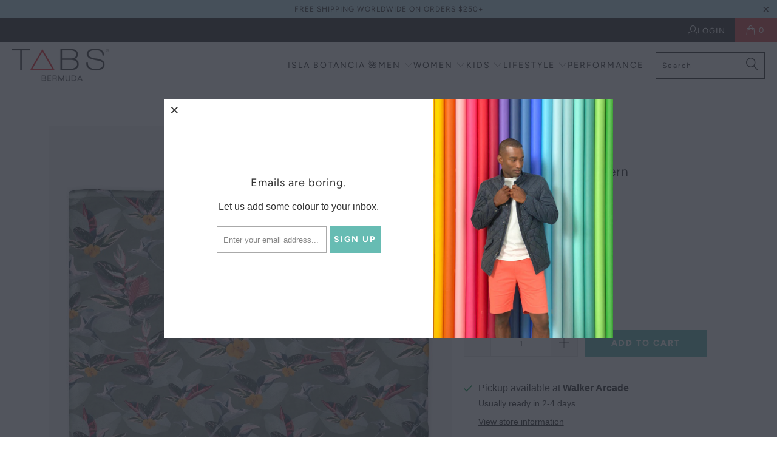

--- FILE ---
content_type: text/html; charset=utf-8
request_url: https://www.tabsbermuda.com/products/tabs-minky-blanket-fern
body_size: 31126
content:


 <!DOCTYPE html>
<html class="no-js no-touch" lang="en"> <head> <script>
    window.Store = window.Store || {};
    window.Store.id = 2058124;</script> <meta charset="utf-8"> <meta http-equiv="cleartype" content="on"> <meta name="robots" content="index,follow"> <!-- Mobile Specific Metas --> <meta name="HandheldFriendly" content="True"> <meta name="MobileOptimized" content="320"> <meta name="viewport" content="width=device-width,initial-scale=1"> <meta name="theme-color" content="#ffffff"> <title>
      TABS Minky Blanket - Fern - TABS Bermuda</title> <meta name="description" content="If softness is important, look no further! This double-layered Minky blanket is as cozy as it is comfortable. It doesn’t shrink and is finished with quality reinforced stitching. Minky is a polyester fabric known for its softness. Size: 60″ X 80″ Material: Fluffy – 100% Polyester. Micro-Fleece Blanket, Heavy Knitted wi"/> <!-- Preconnect Domains --> <link rel="preconnect" href="https://fonts.shopifycdn.com" /> <link rel="preconnect" href="https://cdn.shopify.com" /> <link rel="preconnect" href="https://v.shopify.com" /> <link rel="preconnect" href="https://cdn.shopifycloud.com" /> <link rel="preconnect" href="https://monorail-edge.shopifysvc.com"> <!-- fallback for browsers that don't support preconnect --> <link rel="dns-prefetch" href="https://fonts.shopifycdn.com" /> <link rel="dns-prefetch" href="https://cdn.shopify.com" /> <link rel="dns-prefetch" href="https://v.shopify.com" /> <link rel="dns-prefetch" href="https://cdn.shopifycloud.com" /> <link rel="dns-prefetch" href="https://monorail-edge.shopifysvc.com"> <!-- Preload Assets --> <link rel="preload" href="//www.tabsbermuda.com/cdn/shop/t/24/assets/fancybox.css?v=19278034316635137701682945315" as="style"> <link rel="preload" href="//www.tabsbermuda.com/cdn/shop/t/24/assets/styles.css?v=24625644941185913011759331999" as="style"> <link rel="preload" href="//www.tabsbermuda.com/cdn/shop/t/24/assets/jquery.min.js?v=81049236547974671631682945315" as="script"> <link rel="preload" href="//www.tabsbermuda.com/cdn/shop/t/24/assets/vendors.js?v=110606657863731852701682945315" as="script"> <link rel="preload" href="//www.tabsbermuda.com/cdn/shop/t/24/assets/sections.js?v=101325471108091185951682945335" as="script"> <link rel="preload" href="//www.tabsbermuda.com/cdn/shop/t/24/assets/utilities.js?v=143072024992187536471701898598" as="script"> <link rel="preload" href="//www.tabsbermuda.com/cdn/shop/t/24/assets/app.js?v=158359464742694423361682945335" as="script"> <!-- Stylesheet for Fancybox library --> <link href="//www.tabsbermuda.com/cdn/shop/t/24/assets/fancybox.css?v=19278034316635137701682945315" rel="stylesheet" type="text/css" media="all" /> <!-- Stylesheets for Turbo --> <link href="//www.tabsbermuda.com/cdn/shop/t/24/assets/styles.css?v=24625644941185913011759331999" rel="stylesheet" type="text/css" media="all" /> <script>
      window.lazySizesConfig = window.lazySizesConfig || {};

      lazySizesConfig.expand = 300;
      lazySizesConfig.loadHidden = false;

      /*! lazysizes - v5.2.2 - bgset plugin */
      !function(e,t){var a=function(){t(e.lazySizes),e.removeEventListener("lazyunveilread",a,!0)};t=t.bind(null,e,e.document),"object"==typeof module&&module.exports?t(require("lazysizes")):"function"==typeof define&&define.amd?define(["lazysizes"],t):e.lazySizes?a():e.addEventListener("lazyunveilread",a,!0)}(window,function(e,z,g){"use strict";var c,y,b,f,i,s,n,v,m;e.addEventListener&&(c=g.cfg,y=/\s+/g,b=/\s*\|\s+|\s+\|\s*/g,f=/^(.+?)(?:\s+\[\s*(.+?)\s*\])(?:\s+\[\s*(.+?)\s*\])?$/,i=/^\s*\(*\s*type\s*:\s*(.+?)\s*\)*\s*$/,s=/\(|\)|'/,n={contain:1,cover:1},v=function(e,t){var a;t&&((a=t.match(i))&&a[1]?e.setAttribute("type",a[1]):e.setAttribute("media",c.customMedia[t]||t))},m=function(e){var t,a,i,r;e.target._lazybgset&&(a=(t=e.target)._lazybgset,(i=t.currentSrc||t.src)&&((r=g.fire(a,"bgsetproxy",{src:i,useSrc:s.test(i)?JSON.stringify(i):i})).defaultPrevented||(a.style.backgroundImage="url("+r.detail.useSrc+")")),t._lazybgsetLoading&&(g.fire(a,"_lazyloaded",{},!1,!0),delete t._lazybgsetLoading))},addEventListener("lazybeforeunveil",function(e){var t,a,i,r,s,n,l,d,o,u;!e.defaultPrevented&&(t=e.target.getAttribute("data-bgset"))&&(o=e.target,(u=z.createElement("img")).alt="",u._lazybgsetLoading=!0,e.detail.firesLoad=!0,a=t,i=o,r=u,s=z.createElement("picture"),n=i.getAttribute(c.sizesAttr),l=i.getAttribute("data-ratio"),d=i.getAttribute("data-optimumx"),i._lazybgset&&i._lazybgset.parentNode==i&&i.removeChild(i._lazybgset),Object.defineProperty(r,"_lazybgset",{value:i,writable:!0}),Object.defineProperty(i,"_lazybgset",{value:s,writable:!0}),a=a.replace(y," ").split(b),s.style.display="none",r.className=c.lazyClass,1!=a.length||n||(n="auto"),a.forEach(function(e){var t,a=z.createElement("source");n&&"auto"!=n&&a.setAttribute("sizes",n),(t=e.match(f))?(a.setAttribute(c.srcsetAttr,t[1]),v(a,t[2]),v(a,t[3])):a.setAttribute(c.srcsetAttr,e),s.appendChild(a)}),n&&(r.setAttribute(c.sizesAttr,n),i.removeAttribute(c.sizesAttr),i.removeAttribute("sizes")),d&&r.setAttribute("data-optimumx",d),l&&r.setAttribute("data-ratio",l),s.appendChild(r),i.appendChild(s),setTimeout(function(){g.loader.unveil(u),g.rAF(function(){g.fire(u,"_lazyloaded",{},!0,!0),u.complete&&m({target:u})})}))}),z.addEventListener("load",m,!0),e.addEventListener("lazybeforesizes",function(e){var t,a,i,r;e.detail.instance==g&&e.target._lazybgset&&e.detail.dataAttr&&(t=e.target._lazybgset,i=t,r=(getComputedStyle(i)||{getPropertyValue:function(){}}).getPropertyValue("background-size"),!n[r]&&n[i.style.backgroundSize]&&(r=i.style.backgroundSize),n[a=r]&&(e.target._lazysizesParentFit=a,g.rAF(function(){e.target.setAttribute("data-parent-fit",a),e.target._lazysizesParentFit&&delete e.target._lazysizesParentFit})))},!0),z.documentElement.addEventListener("lazybeforesizes",function(e){var t,a;!e.defaultPrevented&&e.target._lazybgset&&e.detail.instance==g&&(e.detail.width=(t=e.target._lazybgset,a=g.gW(t,t.parentNode),(!t._lazysizesWidth||a>t._lazysizesWidth)&&(t._lazysizesWidth=a),t._lazysizesWidth))}))});

      /*! lazysizes - v5.2.2 */
      !function(e){var t=function(u,D,f){"use strict";var k,H;if(function(){var e;var t={lazyClass:"lazyload",loadedClass:"lazyloaded",loadingClass:"lazyloading",preloadClass:"lazypreload",errorClass:"lazyerror",autosizesClass:"lazyautosizes",srcAttr:"data-src",srcsetAttr:"data-srcset",sizesAttr:"data-sizes",minSize:40,customMedia:{},init:true,expFactor:1.5,hFac:.8,loadMode:2,loadHidden:true,ricTimeout:0,throttleDelay:125};H=u.lazySizesConfig||u.lazysizesConfig||{};for(e in t){if(!(e in H)){H[e]=t[e]}}}(),!D||!D.getElementsByClassName){return{init:function(){},cfg:H,noSupport:true}}var O=D.documentElement,a=u.HTMLPictureElement,P="addEventListener",$="getAttribute",q=u[P].bind(u),I=u.setTimeout,U=u.requestAnimationFrame||I,l=u.requestIdleCallback,j=/^picture$/i,r=["load","error","lazyincluded","_lazyloaded"],i={},G=Array.prototype.forEach,J=function(e,t){if(!i[t]){i[t]=new RegExp("(\\s|^)"+t+"(\\s|$)")}return i[t].test(e[$]("class")||"")&&i[t]},K=function(e,t){if(!J(e,t)){e.setAttribute("class",(e[$]("class")||"").trim()+" "+t)}},Q=function(e,t){var i;if(i=J(e,t)){e.setAttribute("class",(e[$]("class")||"").replace(i," "))}},V=function(t,i,e){var a=e?P:"removeEventListener";if(e){V(t,i)}r.forEach(function(e){t[a](e,i)})},X=function(e,t,i,a,r){var n=D.createEvent("Event");if(!i){i={}}i.instance=k;n.initEvent(t,!a,!r);n.detail=i;e.dispatchEvent(n);return n},Y=function(e,t){var i;if(!a&&(i=u.picturefill||H.pf)){if(t&&t.src&&!e[$]("srcset")){e.setAttribute("srcset",t.src)}i({reevaluate:true,elements:[e]})}else if(t&&t.src){e.src=t.src}},Z=function(e,t){return(getComputedStyle(e,null)||{})[t]},s=function(e,t,i){i=i||e.offsetWidth;while(i<H.minSize&&t&&!e._lazysizesWidth){i=t.offsetWidth;t=t.parentNode}return i},ee=function(){var i,a;var t=[];var r=[];var n=t;var s=function(){var e=n;n=t.length?r:t;i=true;a=false;while(e.length){e.shift()()}i=false};var e=function(e,t){if(i&&!t){e.apply(this,arguments)}else{n.push(e);if(!a){a=true;(D.hidden?I:U)(s)}}};e._lsFlush=s;return e}(),te=function(i,e){return e?function(){ee(i)}:function(){var e=this;var t=arguments;ee(function(){i.apply(e,t)})}},ie=function(e){var i;var a=0;var r=H.throttleDelay;var n=H.ricTimeout;var t=function(){i=false;a=f.now();e()};var s=l&&n>49?function(){l(t,{timeout:n});if(n!==H.ricTimeout){n=H.ricTimeout}}:te(function(){I(t)},true);return function(e){var t;if(e=e===true){n=33}if(i){return}i=true;t=r-(f.now()-a);if(t<0){t=0}if(e||t<9){s()}else{I(s,t)}}},ae=function(e){var t,i;var a=99;var r=function(){t=null;e()};var n=function(){var e=f.now()-i;if(e<a){I(n,a-e)}else{(l||r)(r)}};return function(){i=f.now();if(!t){t=I(n,a)}}},e=function(){var v,m,c,h,e;var y,z,g,p,C,b,A;var n=/^img$/i;var d=/^iframe$/i;var E="onscroll"in u&&!/(gle|ing)bot/.test(navigator.userAgent);var _=0;var w=0;var N=0;var M=-1;var x=function(e){N--;if(!e||N<0||!e.target){N=0}};var W=function(e){if(A==null){A=Z(D.body,"visibility")=="hidden"}return A||!(Z(e.parentNode,"visibility")=="hidden"&&Z(e,"visibility")=="hidden")};var S=function(e,t){var i;var a=e;var r=W(e);g-=t;b+=t;p-=t;C+=t;while(r&&(a=a.offsetParent)&&a!=D.body&&a!=O){r=(Z(a,"opacity")||1)>0;if(r&&Z(a,"overflow")!="visible"){i=a.getBoundingClientRect();r=C>i.left&&p<i.right&&b>i.top-1&&g<i.bottom+1}}return r};var t=function(){var e,t,i,a,r,n,s,l,o,u,f,c;var d=k.elements;if((h=H.loadMode)&&N<8&&(e=d.length)){t=0;M++;for(;t<e;t++){if(!d[t]||d[t]._lazyRace){continue}if(!E||k.prematureUnveil&&k.prematureUnveil(d[t])){R(d[t]);continue}if(!(l=d[t][$]("data-expand"))||!(n=l*1)){n=w}if(!u){u=!H.expand||H.expand<1?O.clientHeight>500&&O.clientWidth>500?500:370:H.expand;k._defEx=u;f=u*H.expFactor;c=H.hFac;A=null;if(w<f&&N<1&&M>2&&h>2&&!D.hidden){w=f;M=0}else if(h>1&&M>1&&N<6){w=u}else{w=_}}if(o!==n){y=innerWidth+n*c;z=innerHeight+n;s=n*-1;o=n}i=d[t].getBoundingClientRect();if((b=i.bottom)>=s&&(g=i.top)<=z&&(C=i.right)>=s*c&&(p=i.left)<=y&&(b||C||p||g)&&(H.loadHidden||W(d[t]))&&(m&&N<3&&!l&&(h<3||M<4)||S(d[t],n))){R(d[t]);r=true;if(N>9){break}}else if(!r&&m&&!a&&N<4&&M<4&&h>2&&(v[0]||H.preloadAfterLoad)&&(v[0]||!l&&(b||C||p||g||d[t][$](H.sizesAttr)!="auto"))){a=v[0]||d[t]}}if(a&&!r){R(a)}}};var i=ie(t);var B=function(e){var t=e.target;if(t._lazyCache){delete t._lazyCache;return}x(e);K(t,H.loadedClass);Q(t,H.loadingClass);V(t,L);X(t,"lazyloaded")};var a=te(B);var L=function(e){a({target:e.target})};var T=function(t,i){try{t.contentWindow.location.replace(i)}catch(e){t.src=i}};var F=function(e){var t;var i=e[$](H.srcsetAttr);if(t=H.customMedia[e[$]("data-media")||e[$]("media")]){e.setAttribute("media",t)}if(i){e.setAttribute("srcset",i)}};var s=te(function(t,e,i,a,r){var n,s,l,o,u,f;if(!(u=X(t,"lazybeforeunveil",e)).defaultPrevented){if(a){if(i){K(t,H.autosizesClass)}else{t.setAttribute("sizes",a)}}s=t[$](H.srcsetAttr);n=t[$](H.srcAttr);if(r){l=t.parentNode;o=l&&j.test(l.nodeName||"")}f=e.firesLoad||"src"in t&&(s||n||o);u={target:t};K(t,H.loadingClass);if(f){clearTimeout(c);c=I(x,2500);V(t,L,true)}if(o){G.call(l.getElementsByTagName("source"),F)}if(s){t.setAttribute("srcset",s)}else if(n&&!o){if(d.test(t.nodeName)){T(t,n)}else{t.src=n}}if(r&&(s||o)){Y(t,{src:n})}}if(t._lazyRace){delete t._lazyRace}Q(t,H.lazyClass);ee(function(){var e=t.complete&&t.naturalWidth>1;if(!f||e){if(e){K(t,"ls-is-cached")}B(u);t._lazyCache=true;I(function(){if("_lazyCache"in t){delete t._lazyCache}},9)}if(t.loading=="lazy"){N--}},true)});var R=function(e){if(e._lazyRace){return}var t;var i=n.test(e.nodeName);var a=i&&(e[$](H.sizesAttr)||e[$]("sizes"));var r=a=="auto";if((r||!m)&&i&&(e[$]("src")||e.srcset)&&!e.complete&&!J(e,H.errorClass)&&J(e,H.lazyClass)){return}t=X(e,"lazyunveilread").detail;if(r){re.updateElem(e,true,e.offsetWidth)}e._lazyRace=true;N++;s(e,t,r,a,i)};var r=ae(function(){H.loadMode=3;i()});var l=function(){if(H.loadMode==3){H.loadMode=2}r()};var o=function(){if(m){return}if(f.now()-e<999){I(o,999);return}m=true;H.loadMode=3;i();q("scroll",l,true)};return{_:function(){e=f.now();k.elements=D.getElementsByClassName(H.lazyClass);v=D.getElementsByClassName(H.lazyClass+" "+H.preloadClass);q("scroll",i,true);q("resize",i,true);q("pageshow",function(e){if(e.persisted){var t=D.querySelectorAll("."+H.loadingClass);if(t.length&&t.forEach){U(function(){t.forEach(function(e){if(e.complete){R(e)}})})}}});if(u.MutationObserver){new MutationObserver(i).observe(O,{childList:true,subtree:true,attributes:true})}else{O[P]("DOMNodeInserted",i,true);O[P]("DOMAttrModified",i,true);setInterval(i,999)}q("hashchange",i,true);["focus","mouseover","click","load","transitionend","animationend"].forEach(function(e){D[P](e,i,true)});if(/d$|^c/.test(D.readyState)){o()}else{q("load",o);D[P]("DOMContentLoaded",i);I(o,2e4)}if(k.elements.length){t();ee._lsFlush()}else{i()}},checkElems:i,unveil:R,_aLSL:l}}(),re=function(){var i;var n=te(function(e,t,i,a){var r,n,s;e._lazysizesWidth=a;a+="px";e.setAttribute("sizes",a);if(j.test(t.nodeName||"")){r=t.getElementsByTagName("source");for(n=0,s=r.length;n<s;n++){r[n].setAttribute("sizes",a)}}if(!i.detail.dataAttr){Y(e,i.detail)}});var a=function(e,t,i){var a;var r=e.parentNode;if(r){i=s(e,r,i);a=X(e,"lazybeforesizes",{width:i,dataAttr:!!t});if(!a.defaultPrevented){i=a.detail.width;if(i&&i!==e._lazysizesWidth){n(e,r,a,i)}}}};var e=function(){var e;var t=i.length;if(t){e=0;for(;e<t;e++){a(i[e])}}};var t=ae(e);return{_:function(){i=D.getElementsByClassName(H.autosizesClass);q("resize",t)},checkElems:t,updateElem:a}}(),t=function(){if(!t.i&&D.getElementsByClassName){t.i=true;re._();e._()}};return I(function(){H.init&&t()}),k={cfg:H,autoSizer:re,loader:e,init:t,uP:Y,aC:K,rC:Q,hC:J,fire:X,gW:s,rAF:ee}}(e,e.document,Date);e.lazySizes=t,"object"==typeof module&&module.exports&&(module.exports=t)}("undefined"!=typeof window?window:{});</script> <!-- Icons --> <link rel="shortcut icon" type="image/x-icon" href="//www.tabsbermuda.com/cdn/shop/files/FULLTABS_LOGO_Favicon_32x32_2_fd21395d-e65b-442d-afe8-8d827b6c6bf4_180x180.png?v=1613773835"> <link rel="apple-touch-icon" href="//www.tabsbermuda.com/cdn/shop/files/FULLTABS_LOGO_Favicon_32x32_2_fd21395d-e65b-442d-afe8-8d827b6c6bf4_180x180.png?v=1613773835"/> <link rel="apple-touch-icon" sizes="57x57" href="//www.tabsbermuda.com/cdn/shop/files/FULLTABS_LOGO_Favicon_32x32_2_fd21395d-e65b-442d-afe8-8d827b6c6bf4_57x57.png?v=1613773835"/> <link rel="apple-touch-icon" sizes="60x60" href="//www.tabsbermuda.com/cdn/shop/files/FULLTABS_LOGO_Favicon_32x32_2_fd21395d-e65b-442d-afe8-8d827b6c6bf4_60x60.png?v=1613773835"/> <link rel="apple-touch-icon" sizes="72x72" href="//www.tabsbermuda.com/cdn/shop/files/FULLTABS_LOGO_Favicon_32x32_2_fd21395d-e65b-442d-afe8-8d827b6c6bf4_72x72.png?v=1613773835"/> <link rel="apple-touch-icon" sizes="76x76" href="//www.tabsbermuda.com/cdn/shop/files/FULLTABS_LOGO_Favicon_32x32_2_fd21395d-e65b-442d-afe8-8d827b6c6bf4_76x76.png?v=1613773835"/> <link rel="apple-touch-icon" sizes="114x114" href="//www.tabsbermuda.com/cdn/shop/files/FULLTABS_LOGO_Favicon_32x32_2_fd21395d-e65b-442d-afe8-8d827b6c6bf4_114x114.png?v=1613773835"/> <link rel="apple-touch-icon" sizes="180x180" href="//www.tabsbermuda.com/cdn/shop/files/FULLTABS_LOGO_Favicon_32x32_2_fd21395d-e65b-442d-afe8-8d827b6c6bf4_180x180.png?v=1613773835"/> <link rel="apple-touch-icon" sizes="228x228" href="//www.tabsbermuda.com/cdn/shop/files/FULLTABS_LOGO_Favicon_32x32_2_fd21395d-e65b-442d-afe8-8d827b6c6bf4_228x228.png?v=1613773835"/> <link rel="canonical" href="https://www.tabsbermuda.com/products/tabs-minky-blanket-fern"/> <script src="//www.tabsbermuda.com/cdn/shop/t/24/assets/jquery.min.js?v=81049236547974671631682945315" defer></script> <script type="text/javascript" src="/services/javascripts/currencies.js" data-no-instant></script> <script>
      window.PXUTheme = window.PXUTheme || {};
      window.PXUTheme.version = '8.3.0';
      window.PXUTheme.name = 'Turbo';</script>
    


    
<template id="price-ui"><span class="price " data-price></span><span class="compare-at-price" data-compare-at-price></span><span class="unit-pricing" data-unit-pricing></span></template> <template id="price-ui-badge"><div class="price-ui-badge__sticker price-ui-badge__sticker--"> <span class="price-ui-badge__sticker-text" data-badge></span></div></template> <template id="price-ui__price"><span class="money" data-price></span></template> <template id="price-ui__price-range"><span class="price-min" data-price-min><span class="money" data-price></span></span> - <span class="price-max" data-price-max><span class="money" data-price></span></span></template> <template id="price-ui__unit-pricing"><span class="unit-quantity" data-unit-quantity></span> | <span class="unit-price" data-unit-price><span class="money" data-price></span></span> / <span class="unit-measurement" data-unit-measurement></span></template> <template id="price-ui-badge__percent-savings-range">Save up to <span data-price-percent></span>%</template> <template id="price-ui-badge__percent-savings">Save <span data-price-percent></span>%</template> <template id="price-ui-badge__price-savings-range">Save up to <span class="money" data-price></span></template> <template id="price-ui-badge__price-savings">Save <span class="money" data-price></span></template> <template id="price-ui-badge__on-sale">Sale</template> <template id="price-ui-badge__sold-out">Sold out</template> <template id="price-ui-badge__in-stock">In stock</template> <script>
      
window.PXUTheme = window.PXUTheme || {};


window.PXUTheme.theme_settings = {};
window.PXUTheme.currency = {};
window.PXUTheme.routes = window.PXUTheme.routes || {};


window.PXUTheme.theme_settings.display_tos_checkbox = true;
window.PXUTheme.theme_settings.go_to_checkout = true;
window.PXUTheme.theme_settings.cart_action = "ajax";
window.PXUTheme.theme_settings.cart_shipping_calculator = true;


window.PXUTheme.theme_settings.collection_swatches = false;
window.PXUTheme.theme_settings.collection_secondary_image = true;


window.PXUTheme.currency.show_multiple_currencies = false;
window.PXUTheme.currency.shop_currency = "USD";
window.PXUTheme.currency.default_currency = "USD";
window.PXUTheme.currency.display_format = "money_format";
window.PXUTheme.currency.money_format = "${{amount}} USD";
window.PXUTheme.currency.money_format_no_currency = "${{amount}} USD";
window.PXUTheme.currency.money_format_currency = "${{amount}} USD";
window.PXUTheme.currency.native_multi_currency = false;
window.PXUTheme.currency.iso_code = "USD";
window.PXUTheme.currency.symbol = "$";


window.PXUTheme.theme_settings.display_inventory_left = false;
window.PXUTheme.theme_settings.inventory_threshold = 10;
window.PXUTheme.theme_settings.limit_quantity = false;


window.PXUTheme.theme_settings.menu_position = null;


window.PXUTheme.theme_settings.newsletter_popup = true;
window.PXUTheme.theme_settings.newsletter_popup_days = "7";
window.PXUTheme.theme_settings.newsletter_popup_mobile = false;
window.PXUTheme.theme_settings.newsletter_popup_seconds = 0;


window.PXUTheme.theme_settings.pagination_type = "basic_pagination";


window.PXUTheme.theme_settings.enable_shopify_collection_badges = false;
window.PXUTheme.theme_settings.quick_shop_thumbnail_position = "bottom-thumbnails";
window.PXUTheme.theme_settings.product_form_style = "radio";
window.PXUTheme.theme_settings.sale_banner_enabled = true;
window.PXUTheme.theme_settings.display_savings = true;
window.PXUTheme.theme_settings.display_sold_out_price = true;
window.PXUTheme.theme_settings.free_text = "Free";
window.PXUTheme.theme_settings.video_looping = null;
window.PXUTheme.theme_settings.quick_shop_style = "popup";
window.PXUTheme.theme_settings.hover_enabled = true;


window.PXUTheme.routes.cart_url = "/cart";
window.PXUTheme.routes.root_url = "/";
window.PXUTheme.routes.search_url = "/search";
window.PXUTheme.routes.all_products_collection_url = "/collections/all";
window.PXUTheme.routes.product_recommendations_url = "/recommendations/products";


window.PXUTheme.theme_settings.image_loading_style = "fade-in";


window.PXUTheme.theme_settings.search_option = "product";
window.PXUTheme.theme_settings.search_items_to_display = 5;
window.PXUTheme.theme_settings.enable_autocomplete = true;


window.PXUTheme.theme_settings.page_dots_enabled = false;
window.PXUTheme.theme_settings.slideshow_arrow_size = "light";


window.PXUTheme.theme_settings.quick_shop_enabled = false;


window.PXUTheme.translation = {};


window.PXUTheme.translation.agree_to_terms_warning = "You must agree with the terms and conditions to checkout.";
window.PXUTheme.translation.one_item_left = "item left";
window.PXUTheme.translation.items_left_text = "items left";
window.PXUTheme.translation.cart_savings_text = "Total Savings";
window.PXUTheme.translation.cart_discount_text = "Discount";
window.PXUTheme.translation.cart_subtotal_text = "Subtotal";
window.PXUTheme.translation.cart_remove_text = "Remove";
window.PXUTheme.translation.cart_free_text = "Free";


window.PXUTheme.translation.newsletter_success_text = "Thank you for joining our mailing list!";


window.PXUTheme.translation.notify_email = "Enter your email address...";
window.PXUTheme.translation.notify_email_value = "Translation missing: en.contact.fields.email";
window.PXUTheme.translation.notify_email_send = "Send";
window.PXUTheme.translation.notify_message_first = "Please notify me when ";
window.PXUTheme.translation.notify_message_last = " becomes available - ";
window.PXUTheme.translation.notify_success_text = "Thanks! We will notify you when this product becomes available!";


window.PXUTheme.translation.add_to_cart = "Add to Cart";
window.PXUTheme.translation.coming_soon_text = "Coming Soon";
window.PXUTheme.translation.sold_out_text = "Sold Out";
window.PXUTheme.translation.sale_text = "Sale";
window.PXUTheme.translation.savings_text = "You Save";
window.PXUTheme.translation.from_text = "from";
window.PXUTheme.translation.new_text = "New";
window.PXUTheme.translation.pre_order_text = "Pre-Order";
window.PXUTheme.translation.unavailable_text = "Unavailable";


window.PXUTheme.translation.all_results = "View all results";
window.PXUTheme.translation.no_results = "Sorry, no results!";


window.PXUTheme.media_queries = {};
window.PXUTheme.media_queries.small = window.matchMedia( "(max-width: 480px)" );
window.PXUTheme.media_queries.medium = window.matchMedia( "(max-width: 798px)" );
window.PXUTheme.media_queries.large = window.matchMedia( "(min-width: 799px)" );
window.PXUTheme.media_queries.larger = window.matchMedia( "(min-width: 960px)" );
window.PXUTheme.media_queries.xlarge = window.matchMedia( "(min-width: 1200px)" );
window.PXUTheme.media_queries.ie10 = window.matchMedia( "all and (-ms-high-contrast: none), (-ms-high-contrast: active)" );
window.PXUTheme.media_queries.tablet = window.matchMedia( "only screen and (min-width: 799px) and (max-width: 1024px)" );
window.PXUTheme.media_queries.mobile_and_tablet = window.matchMedia( "(max-width: 1024px)" );</script> <script src="//www.tabsbermuda.com/cdn/shop/t/24/assets/vendors.js?v=110606657863731852701682945315" defer></script> <script src="//www.tabsbermuda.com/cdn/shop/t/24/assets/sections.js?v=101325471108091185951682945335" defer></script> <script src="//www.tabsbermuda.com/cdn/shop/t/24/assets/utilities.js?v=143072024992187536471701898598" defer></script> <script src="//www.tabsbermuda.com/cdn/shop/t/24/assets/app.js?v=158359464742694423361682945335" defer></script> <script></script> <script>window.performance && window.performance.mark && window.performance.mark('shopify.content_for_header.start');</script><meta name="facebook-domain-verification" content="g016lkfaks07j97czjivyobqlunpqg">
<meta name="facebook-domain-verification" content="was8dy9yw8edqg5c4bcvmzzz8v1sau">
<meta name="google-site-verification" content="FLEYLVkH9wOMxBTRm_ASEQQAoPjTivedycxUiSm9MUw">
<meta id="shopify-digital-wallet" name="shopify-digital-wallet" content="/2058124/digital_wallets/dialog">
<link rel="alternate" hreflang="x-default" href="https://www.tabsbermuda.com/products/tabs-minky-blanket-fern">
<link rel="alternate" hreflang="en" href="https://www.tabsbermuda.com/products/tabs-minky-blanket-fern">
<link rel="alternate" hreflang="en-KY" href="https://www.tabsbermuda.com/en-ky/products/tabs-minky-blanket-fern">
<link rel="alternate" type="application/json+oembed" href="https://www.tabsbermuda.com/products/tabs-minky-blanket-fern.oembed">
<script async="async" src="/checkouts/internal/preloads.js?locale=en-BM"></script>
<script id="shopify-features" type="application/json">{"accessToken":"5fab0c21b9585205b609e47ac34e96f5","betas":["rich-media-storefront-analytics"],"domain":"www.tabsbermuda.com","predictiveSearch":true,"shopId":2058124,"locale":"en"}</script>
<script>var Shopify = Shopify || {};
Shopify.shop = "the-authentic-bermuda-shorts.myshopify.com";
Shopify.locale = "en";
Shopify.currency = {"active":"USD","rate":"1.0"};
Shopify.country = "BM";
Shopify.theme = {"name":"Copy of turbo-portland | BOLD | 24.Feb.22 (26-03-2","id":122508705895,"schema_name":"Turbo","schema_version":"8.3.0","theme_store_id":null,"role":"main"};
Shopify.theme.handle = "null";
Shopify.theme.style = {"id":null,"handle":null};
Shopify.cdnHost = "www.tabsbermuda.com/cdn";
Shopify.routes = Shopify.routes || {};
Shopify.routes.root = "/";</script>
<script type="module">!function(o){(o.Shopify=o.Shopify||{}).modules=!0}(window);</script>
<script>!function(o){function n(){var o=[];function n(){o.push(Array.prototype.slice.apply(arguments))}return n.q=o,n}var t=o.Shopify=o.Shopify||{};t.loadFeatures=n(),t.autoloadFeatures=n()}(window);</script>
<script id="shop-js-analytics" type="application/json">{"pageType":"product"}</script>
<script defer="defer" async type="module" src="//www.tabsbermuda.com/cdn/shopifycloud/shop-js/modules/v2/client.init-shop-cart-sync_C5BV16lS.en.esm.js"></script>
<script defer="defer" async type="module" src="//www.tabsbermuda.com/cdn/shopifycloud/shop-js/modules/v2/chunk.common_CygWptCX.esm.js"></script>
<script type="module">
  await import("//www.tabsbermuda.com/cdn/shopifycloud/shop-js/modules/v2/client.init-shop-cart-sync_C5BV16lS.en.esm.js");
await import("//www.tabsbermuda.com/cdn/shopifycloud/shop-js/modules/v2/chunk.common_CygWptCX.esm.js");

  window.Shopify.SignInWithShop?.initShopCartSync?.({"fedCMEnabled":true,"windoidEnabled":true});

</script>
<script>(function() {
  var isLoaded = false;
  function asyncLoad() {
    if (isLoaded) return;
    isLoaded = true;
    var urls = ["https:\/\/chimpstatic.com\/mcjs-connected\/js\/users\/8a75df5c2bf48f7c378c049ca\/fd6fb98d7a3cb9dccf0664f3b.js?shop=the-authentic-bermuda-shorts.myshopify.com","https:\/\/instafeed.nfcube.com\/cdn\/092616da9831a8c3ce68186be8b3ec9d.js?shop=the-authentic-bermuda-shorts.myshopify.com","https:\/\/cdn.hextom.com\/js\/freeshippingbar.js?shop=the-authentic-bermuda-shorts.myshopify.com"];
    for (var i = 0; i <urls.length; i++) {
      var s = document.createElement('script');
      s.type = 'text/javascript';
      s.async = true;
      s.src = urls[i];
      var x = document.getElementsByTagName('script')[0];
      x.parentNode.insertBefore(s, x);
    }
  };
  if(window.attachEvent) {
    window.attachEvent('onload', asyncLoad);
  } else {
    window.addEventListener('load', asyncLoad, false);
  }
})();</script>
<script id="__st">var __st={"a":2058124,"offset":-14400,"reqid":"d247c853-6242-4405-adb4-31469be863d4-1768764789","pageurl":"www.tabsbermuda.com\/products\/tabs-minky-blanket-fern","u":"56fa0263881b","p":"product","rtyp":"product","rid":6730701209703};</script>
<script>window.ShopifyPaypalV4VisibilityTracking = true;</script>
<script id="captcha-bootstrap">!function(){'use strict';const t='contact',e='account',n='new_comment',o=[[t,t],['blogs',n],['comments',n],[t,'customer']],c=[[e,'customer_login'],[e,'guest_login'],[e,'recover_customer_password'],[e,'create_customer']],r=t=>t.map((([t,e])=>`form[action*='/${t}']:not([data-nocaptcha='true']) input[name='form_type'][value='${e}']`)).join(','),a=t=>()=>t?[...document.querySelectorAll(t)].map((t=>t.form)):[];function s(){const t=[...o],e=r(t);return a(e)}const i='password',u='form_key',d=['recaptcha-v3-token','g-recaptcha-response','h-captcha-response',i],f=()=>{try{return window.sessionStorage}catch{return}},m='__shopify_v',_=t=>t.elements[u];function p(t,e,n=!1){try{const o=window.sessionStorage,c=JSON.parse(o.getItem(e)),{data:r}=function(t){const{data:e,action:n}=t;return t[m]||n?{data:e,action:n}:{data:t,action:n}}(c);for(const[e,n]of Object.entries(r))t.elements[e]&&(t.elements[e].value=n);n&&o.removeItem(e)}catch(o){console.error('form repopulation failed',{error:o})}}const l='form_type',E='cptcha';function T(t){t.dataset[E]=!0}const w=window,h=w.document,L='Shopify',v='ce_forms',y='captcha';let A=!1;((t,e)=>{const n=(g='f06e6c50-85a8-45c8-87d0-21a2b65856fe',I='https://cdn.shopify.com/shopifycloud/storefront-forms-hcaptcha/ce_storefront_forms_captcha_hcaptcha.v1.5.2.iife.js',D={infoText:'Protected by hCaptcha',privacyText:'Privacy',termsText:'Terms'},(t,e,n)=>{const o=w[L][v],c=o.bindForm;if(c)return c(t,g,e,D).then(n);var r;o.q.push([[t,g,e,D],n]),r=I,A||(h.body.append(Object.assign(h.createElement('script'),{id:'captcha-provider',async:!0,src:r})),A=!0)});var g,I,D;w[L]=w[L]||{},w[L][v]=w[L][v]||{},w[L][v].q=[],w[L][y]=w[L][y]||{},w[L][y].protect=function(t,e){n(t,void 0,e),T(t)},Object.freeze(w[L][y]),function(t,e,n,w,h,L){const[v,y,A,g]=function(t,e,n){const i=e?o:[],u=t?c:[],d=[...i,...u],f=r(d),m=r(i),_=r(d.filter((([t,e])=>n.includes(e))));return[a(f),a(m),a(_),s()]}(w,h,L),I=t=>{const e=t.target;return e instanceof HTMLFormElement?e:e&&e.form},D=t=>v().includes(t);t.addEventListener('submit',(t=>{const e=I(t);if(!e)return;const n=D(e)&&!e.dataset.hcaptchaBound&&!e.dataset.recaptchaBound,o=_(e),c=g().includes(e)&&(!o||!o.value);(n||c)&&t.preventDefault(),c&&!n&&(function(t){try{if(!f())return;!function(t){const e=f();if(!e)return;const n=_(t);if(!n)return;const o=n.value;o&&e.removeItem(o)}(t);const e=Array.from(Array(32),(()=>Math.random().toString(36)[2])).join('');!function(t,e){_(t)||t.append(Object.assign(document.createElement('input'),{type:'hidden',name:u})),t.elements[u].value=e}(t,e),function(t,e){const n=f();if(!n)return;const o=[...t.querySelectorAll(`input[type='${i}']`)].map((({name:t})=>t)),c=[...d,...o],r={};for(const[a,s]of new FormData(t).entries())c.includes(a)||(r[a]=s);n.setItem(e,JSON.stringify({[m]:1,action:t.action,data:r}))}(t,e)}catch(e){console.error('failed to persist form',e)}}(e),e.submit())}));const S=(t,e)=>{t&&!t.dataset[E]&&(n(t,e.some((e=>e===t))),T(t))};for(const o of['focusin','change'])t.addEventListener(o,(t=>{const e=I(t);D(e)&&S(e,y())}));const B=e.get('form_key'),M=e.get(l),P=B&&M;t.addEventListener('DOMContentLoaded',(()=>{const t=y();if(P)for(const e of t)e.elements[l].value===M&&p(e,B);[...new Set([...A(),...v().filter((t=>'true'===t.dataset.shopifyCaptcha))])].forEach((e=>S(e,t)))}))}(h,new URLSearchParams(w.location.search),n,t,e,['guest_login'])})(!0,!0)}();</script>
<script integrity="sha256-4kQ18oKyAcykRKYeNunJcIwy7WH5gtpwJnB7kiuLZ1E=" data-source-attribution="shopify.loadfeatures" defer="defer" src="//www.tabsbermuda.com/cdn/shopifycloud/storefront/assets/storefront/load_feature-a0a9edcb.js" crossorigin="anonymous"></script>
<script data-source-attribution="shopify.dynamic_checkout.dynamic.init">var Shopify=Shopify||{};Shopify.PaymentButton=Shopify.PaymentButton||{isStorefrontPortableWallets:!0,init:function(){window.Shopify.PaymentButton.init=function(){};var t=document.createElement("script");t.src="https://www.tabsbermuda.com/cdn/shopifycloud/portable-wallets/latest/portable-wallets.en.js",t.type="module",document.head.appendChild(t)}};
</script>
<script data-source-attribution="shopify.dynamic_checkout.buyer_consent">
  function portableWalletsHideBuyerConsent(e){var t=document.getElementById("shopify-buyer-consent"),n=document.getElementById("shopify-subscription-policy-button");t&&n&&(t.classList.add("hidden"),t.setAttribute("aria-hidden","true"),n.removeEventListener("click",e))}function portableWalletsShowBuyerConsent(e){var t=document.getElementById("shopify-buyer-consent"),n=document.getElementById("shopify-subscription-policy-button");t&&n&&(t.classList.remove("hidden"),t.removeAttribute("aria-hidden"),n.addEventListener("click",e))}window.Shopify?.PaymentButton&&(window.Shopify.PaymentButton.hideBuyerConsent=portableWalletsHideBuyerConsent,window.Shopify.PaymentButton.showBuyerConsent=portableWalletsShowBuyerConsent);
</script>
<script data-source-attribution="shopify.dynamic_checkout.cart.bootstrap">document.addEventListener("DOMContentLoaded",(function(){function t(){return document.querySelector("shopify-accelerated-checkout-cart, shopify-accelerated-checkout")}if(t())Shopify.PaymentButton.init();else{new MutationObserver((function(e,n){t()&&(Shopify.PaymentButton.init(),n.disconnect())})).observe(document.body,{childList:!0,subtree:!0})}}));
</script>
<link id="shopify-accelerated-checkout-styles" rel="stylesheet" media="screen" href="https://www.tabsbermuda.com/cdn/shopifycloud/portable-wallets/latest/accelerated-checkout-backwards-compat.css" crossorigin="anonymous">
<style id="shopify-accelerated-checkout-cart">
        #shopify-buyer-consent {
  margin-top: 1em;
  display: inline-block;
  width: 100%;
}

#shopify-buyer-consent.hidden {
  display: none;
}

#shopify-subscription-policy-button {
  background: none;
  border: none;
  padding: 0;
  text-decoration: underline;
  font-size: inherit;
  cursor: pointer;
}

#shopify-subscription-policy-button::before {
  box-shadow: none;
}

      </style>

<script>window.performance && window.performance.mark && window.performance.mark('shopify.content_for_header.end');</script>

<script>window.BOLD = window.BOLD || {};
    window.BOLD.common = window.BOLD.common || {};
    window.BOLD.common.Shopify = window.BOLD.common.Shopify || {};
    window.BOLD.common.Shopify.shop = {
      domain: 'www.tabsbermuda.com',
      permanent_domain: 'the-authentic-bermuda-shorts.myshopify.com',
      url: 'https://www.tabsbermuda.com',
      secure_url: 'https://www.tabsbermuda.com',
      money_format: "\u003cspan class=money\u003e${{amount}} USD\u003c\/span\u003e",
      currency: "USD"
    };
    window.BOLD.common.Shopify.customer = {
      id: null,
      tags: null,
    };
    window.BOLD.common.Shopify.cart = {"note":null,"attributes":{},"original_total_price":0,"total_price":0,"total_discount":0,"total_weight":0.0,"item_count":0,"items":[],"requires_shipping":false,"currency":"USD","items_subtotal_price":0,"cart_level_discount_applications":[],"checkout_charge_amount":0};
    window.BOLD.common.template = 'product';window.BOLD.common.Shopify.formatMoney = function(money, format) {
        function n(t, e) {
            return "undefined" == typeof t ? e : t
        }
        function r(t, e, r, i) {
            if (e = n(e, 2),
                r = n(r, ","),
                i = n(i, "."),
            isNaN(t) || null == t)
                return 0;
            t = (t / 100).toFixed(e);
            var o = t.split(".")
                , a = o[0].replace(/(\d)(?=(\d\d\d)+(?!\d))/g, "$1" + r)
                , s = o[1] ? i + o[1] : "";
            return a + s
        }
        "string" == typeof money && (money = money.replace(".", ""));
        var i = ""
            , o = /\{\{\s*(\w+)\s*\}\}/
            , a = format || window.BOLD.common.Shopify.shop.money_format || window.Shopify.money_format || "$ {{ amount }}";
        switch (a.match(o)[1]) {
            case "amount":
                i = r(money, 2, ",", ".");
                break;
            case "amount_no_decimals":
                i = r(money, 0, ",", ".");
                break;
            case "amount_with_comma_separator":
                i = r(money, 2, ".", ",");
                break;
            case "amount_no_decimals_with_comma_separator":
                i = r(money, 0, ".", ",");
                break;
            case "amount_with_space_separator":
                i = r(money, 2, " ", ",");
                break;
            case "amount_no_decimals_with_space_separator":
                i = r(money, 0, " ", ",");
                break;
            case "amount_with_apostrophe_separator":
                i = r(money, 2, "'", ".");
                break;
        }
        return a.replace(o, i);
    };
    window.BOLD.common.Shopify.saveProduct = function (handle, product) {
      if (typeof handle === 'string' && typeof window.BOLD.common.Shopify.products[handle] === 'undefined') {
        if (typeof product === 'number') {
          window.BOLD.common.Shopify.handles[product] = handle;
          product = { id: product };
        }
        window.BOLD.common.Shopify.products[handle] = product;
      }
    };
    window.BOLD.common.Shopify.saveVariant = function (variant_id, variant) {
      if (typeof variant_id === 'number' && typeof window.BOLD.common.Shopify.variants[variant_id] === 'undefined') {
        window.BOLD.common.Shopify.variants[variant_id] = variant;
      }
    };window.BOLD.common.Shopify.products = window.BOLD.common.Shopify.products || {};
    window.BOLD.common.Shopify.variants = window.BOLD.common.Shopify.variants || {};
    window.BOLD.common.Shopify.handles = window.BOLD.common.Shopify.handles || {};window.BOLD.common.Shopify.handle = "tabs-minky-blanket-fern"
window.BOLD.common.Shopify.saveProduct("tabs-minky-blanket-fern", 6730701209703);window.BOLD.common.Shopify.saveVariant(39972705632359, { product_id: 6730701209703, product_handle: "tabs-minky-blanket-fern", price: 9900, group_id: '', csp_metafield: {}});window.BOLD.apps_installed = {"Brain":1,"Product Upsell":3} || {};window.BOLD.common.Shopify.metafields = window.BOLD.common.Shopify.metafields || {};window.BOLD.common.Shopify.metafields["bold_rp"] = {};window.BOLD.common.Shopify.metafields["bold_csp_defaults"] = {};window.BOLD.common.cacheParams = window.BOLD.common.cacheParams || {};
</script><link href="//www.tabsbermuda.com/cdn/shop/t/24/assets/bold-upsell.css?v=111603181540343972631682945357" rel="stylesheet" type="text/css" media="all" />
<link href="//www.tabsbermuda.com/cdn/shop/t/24/assets/bold-upsell-custom.css?v=111603181540343972631682945353" rel="stylesheet" type="text/css" media="all" /><link href="//www.tabsbermuda.com/cdn/shop/t/24/assets/bold-brain-widget.css?v=111603181540343972631682945347" rel="stylesheet" type="text/css" media="all" />


    

<meta name="author" content="TABS Bermuda">
<meta property="og:url" content="https://www.tabsbermuda.com/products/tabs-minky-blanket-fern">
<meta property="og:site_name" content="TABS Bermuda"> <meta property="og:type" content="product"> <meta property="og:title" content="TABS Minky Blanket - Fern"> <meta property="og:image" content="https://www.tabsbermuda.com/cdn/shop/products/Minky_Blanket__60-_x_80-_Fern--PMC17-739268_600x.jpg?v=1669725817"> <meta property="og:image:secure_url" content="https://www.tabsbermuda.com/cdn/shop/products/Minky_Blanket__60-_x_80-_Fern--PMC17-739268_600x.jpg?v=1669725817"> <meta property="og:image:width" content="1024"> <meta property="og:image:height" content="1024"> <meta property="product:price:amount" content="99.00"> <meta property="product:price:currency" content="USD"> <meta property="og:description" content="If softness is important, look no further! This double-layered Minky blanket is as cozy as it is comfortable. It doesn’t shrink and is finished with quality reinforced stitching. Minky is a polyester fabric known for its softness. Size: 60″ X 80″ Material: Fluffy – 100% Polyester. Micro-Fleece Blanket, Heavy Knitted wi"> <meta name="twitter:site" content="@TABSBermuda">

<meta name="twitter:card" content="summary"> <meta name="twitter:title" content="TABS Minky Blanket - Fern"> <meta name="twitter:description" content="If softness is important, look no further! This double-layered Minky blanket is as cozy as it is comfortable. It doesn’t shrink and is finished with quality reinforced stitching. Minky is a polyester fabric known for its softness.

Size: 60″ X 80″
Material: Fluffy – 100% Polyester. Micro-Fleece Blanket, Heavy Knitted with Ultra-Fine Microfiber Yarns.

Care: Machine Wash Cold, Tumble Dry"> <meta name="twitter:image" content="https://www.tabsbermuda.com/cdn/shop/products/Minky_Blanket__60-_x_80-_Fern--PMC17-739268_240x.jpg?v=1669725817"> <meta name="twitter:image:width" content="240"> <meta name="twitter:image:height" content="240"> <meta name="twitter:image:alt" content="TABS Minky Blanket - Fern"> <script src="//www.tabsbermuda.com/cdn/shop/t/24/assets/bss-file-configdata.js?v=19453381437224918031682945358" type="text/javascript"></script><script>
              if (typeof BSS_PL == 'undefined') {
                  var BSS_PL = {};
              }
              
              var bssPlApiServer = "https://product-labels-pro.bsscommerce.com";
              BSS_PL.customerTags = 'null';
              BSS_PL.configData = configDatas;
              BSS_PL.storeId = 26121;
              BSS_PL.currentPlan = "false";
              BSS_PL.storeIdCustomOld = "10678";
              BSS_PL.storeIdOldWIthPriority = "12200";
              BSS_PL.apiServerProduction = "https://product-labels-pro.bsscommerce.com";</script> <style>
.homepage-slideshow .slick-slide .bss_pl_img {
    visibility: hidden !important;
}
</style><link href="https://monorail-edge.shopifysvc.com" rel="dns-prefetch">
<script>(function(){if ("sendBeacon" in navigator && "performance" in window) {try {var session_token_from_headers = performance.getEntriesByType('navigation')[0].serverTiming.find(x => x.name == '_s').description;} catch {var session_token_from_headers = undefined;}var session_cookie_matches = document.cookie.match(/_shopify_s=([^;]*)/);var session_token_from_cookie = session_cookie_matches && session_cookie_matches.length === 2 ? session_cookie_matches[1] : "";var session_token = session_token_from_headers || session_token_from_cookie || "";function handle_abandonment_event(e) {var entries = performance.getEntries().filter(function(entry) {return /monorail-edge.shopifysvc.com/.test(entry.name);});if (!window.abandonment_tracked && entries.length === 0) {window.abandonment_tracked = true;var currentMs = Date.now();var navigation_start = performance.timing.navigationStart;var payload = {shop_id: 2058124,url: window.location.href,navigation_start,duration: currentMs - navigation_start,session_token,page_type: "product"};window.navigator.sendBeacon("https://monorail-edge.shopifysvc.com/v1/produce", JSON.stringify({schema_id: "online_store_buyer_site_abandonment/1.1",payload: payload,metadata: {event_created_at_ms: currentMs,event_sent_at_ms: currentMs}}));}}window.addEventListener('pagehide', handle_abandonment_event);}}());</script>
<script id="web-pixels-manager-setup">(function e(e,d,r,n,o){if(void 0===o&&(o={}),!Boolean(null===(a=null===(i=window.Shopify)||void 0===i?void 0:i.analytics)||void 0===a?void 0:a.replayQueue)){var i,a;window.Shopify=window.Shopify||{};var t=window.Shopify;t.analytics=t.analytics||{};var s=t.analytics;s.replayQueue=[],s.publish=function(e,d,r){return s.replayQueue.push([e,d,r]),!0};try{self.performance.mark("wpm:start")}catch(e){}var l=function(){var e={modern:/Edge?\/(1{2}[4-9]|1[2-9]\d|[2-9]\d{2}|\d{4,})\.\d+(\.\d+|)|Firefox\/(1{2}[4-9]|1[2-9]\d|[2-9]\d{2}|\d{4,})\.\d+(\.\d+|)|Chrom(ium|e)\/(9{2}|\d{3,})\.\d+(\.\d+|)|(Maci|X1{2}).+ Version\/(15\.\d+|(1[6-9]|[2-9]\d|\d{3,})\.\d+)([,.]\d+|)( \(\w+\)|)( Mobile\/\w+|) Safari\/|Chrome.+OPR\/(9{2}|\d{3,})\.\d+\.\d+|(CPU[ +]OS|iPhone[ +]OS|CPU[ +]iPhone|CPU IPhone OS|CPU iPad OS)[ +]+(15[._]\d+|(1[6-9]|[2-9]\d|\d{3,})[._]\d+)([._]\d+|)|Android:?[ /-](13[3-9]|1[4-9]\d|[2-9]\d{2}|\d{4,})(\.\d+|)(\.\d+|)|Android.+Firefox\/(13[5-9]|1[4-9]\d|[2-9]\d{2}|\d{4,})\.\d+(\.\d+|)|Android.+Chrom(ium|e)\/(13[3-9]|1[4-9]\d|[2-9]\d{2}|\d{4,})\.\d+(\.\d+|)|SamsungBrowser\/([2-9]\d|\d{3,})\.\d+/,legacy:/Edge?\/(1[6-9]|[2-9]\d|\d{3,})\.\d+(\.\d+|)|Firefox\/(5[4-9]|[6-9]\d|\d{3,})\.\d+(\.\d+|)|Chrom(ium|e)\/(5[1-9]|[6-9]\d|\d{3,})\.\d+(\.\d+|)([\d.]+$|.*Safari\/(?![\d.]+ Edge\/[\d.]+$))|(Maci|X1{2}).+ Version\/(10\.\d+|(1[1-9]|[2-9]\d|\d{3,})\.\d+)([,.]\d+|)( \(\w+\)|)( Mobile\/\w+|) Safari\/|Chrome.+OPR\/(3[89]|[4-9]\d|\d{3,})\.\d+\.\d+|(CPU[ +]OS|iPhone[ +]OS|CPU[ +]iPhone|CPU IPhone OS|CPU iPad OS)[ +]+(10[._]\d+|(1[1-9]|[2-9]\d|\d{3,})[._]\d+)([._]\d+|)|Android:?[ /-](13[3-9]|1[4-9]\d|[2-9]\d{2}|\d{4,})(\.\d+|)(\.\d+|)|Mobile Safari.+OPR\/([89]\d|\d{3,})\.\d+\.\d+|Android.+Firefox\/(13[5-9]|1[4-9]\d|[2-9]\d{2}|\d{4,})\.\d+(\.\d+|)|Android.+Chrom(ium|e)\/(13[3-9]|1[4-9]\d|[2-9]\d{2}|\d{4,})\.\d+(\.\d+|)|Android.+(UC? ?Browser|UCWEB|U3)[ /]?(15\.([5-9]|\d{2,})|(1[6-9]|[2-9]\d|\d{3,})\.\d+)\.\d+|SamsungBrowser\/(5\.\d+|([6-9]|\d{2,})\.\d+)|Android.+MQ{2}Browser\/(14(\.(9|\d{2,})|)|(1[5-9]|[2-9]\d|\d{3,})(\.\d+|))(\.\d+|)|K[Aa][Ii]OS\/(3\.\d+|([4-9]|\d{2,})\.\d+)(\.\d+|)/},d=e.modern,r=e.legacy,n=navigator.userAgent;return n.match(d)?"modern":n.match(r)?"legacy":"unknown"}(),u="modern"===l?"modern":"legacy",c=(null!=n?n:{modern:"",legacy:""})[u],f=function(e){return[e.baseUrl,"/wpm","/b",e.hashVersion,"modern"===e.buildTarget?"m":"l",".js"].join("")}({baseUrl:d,hashVersion:r,buildTarget:u}),m=function(e){var d=e.version,r=e.bundleTarget,n=e.surface,o=e.pageUrl,i=e.monorailEndpoint;return{emit:function(e){var a=e.status,t=e.errorMsg,s=(new Date).getTime(),l=JSON.stringify({metadata:{event_sent_at_ms:s},events:[{schema_id:"web_pixels_manager_load/3.1",payload:{version:d,bundle_target:r,page_url:o,status:a,surface:n,error_msg:t},metadata:{event_created_at_ms:s}}]});if(!i)return console&&console.warn&&console.warn("[Web Pixels Manager] No Monorail endpoint provided, skipping logging."),!1;try{return self.navigator.sendBeacon.bind(self.navigator)(i,l)}catch(e){}var u=new XMLHttpRequest;try{return u.open("POST",i,!0),u.setRequestHeader("Content-Type","text/plain"),u.send(l),!0}catch(e){return console&&console.warn&&console.warn("[Web Pixels Manager] Got an unhandled error while logging to Monorail."),!1}}}}({version:r,bundleTarget:l,surface:e.surface,pageUrl:self.location.href,monorailEndpoint:e.monorailEndpoint});try{o.browserTarget=l,function(e){var d=e.src,r=e.async,n=void 0===r||r,o=e.onload,i=e.onerror,a=e.sri,t=e.scriptDataAttributes,s=void 0===t?{}:t,l=document.createElement("script"),u=document.querySelector("head"),c=document.querySelector("body");if(l.async=n,l.src=d,a&&(l.integrity=a,l.crossOrigin="anonymous"),s)for(var f in s)if(Object.prototype.hasOwnProperty.call(s,f))try{l.dataset[f]=s[f]}catch(e){}if(o&&l.addEventListener("load",o),i&&l.addEventListener("error",i),u)u.appendChild(l);else{if(!c)throw new Error("Did not find a head or body element to append the script");c.appendChild(l)}}({src:f,async:!0,onload:function(){if(!function(){var e,d;return Boolean(null===(d=null===(e=window.Shopify)||void 0===e?void 0:e.analytics)||void 0===d?void 0:d.initialized)}()){var d=window.webPixelsManager.init(e)||void 0;if(d){var r=window.Shopify.analytics;r.replayQueue.forEach((function(e){var r=e[0],n=e[1],o=e[2];d.publishCustomEvent(r,n,o)})),r.replayQueue=[],r.publish=d.publishCustomEvent,r.visitor=d.visitor,r.initialized=!0}}},onerror:function(){return m.emit({status:"failed",errorMsg:"".concat(f," has failed to load")})},sri:function(e){var d=/^sha384-[A-Za-z0-9+/=]+$/;return"string"==typeof e&&d.test(e)}(c)?c:"",scriptDataAttributes:o}),m.emit({status:"loading"})}catch(e){m.emit({status:"failed",errorMsg:(null==e?void 0:e.message)||"Unknown error"})}}})({shopId: 2058124,storefrontBaseUrl: "https://www.tabsbermuda.com",extensionsBaseUrl: "https://extensions.shopifycdn.com/cdn/shopifycloud/web-pixels-manager",monorailEndpoint: "https://monorail-edge.shopifysvc.com/unstable/produce_batch",surface: "storefront-renderer",enabledBetaFlags: ["2dca8a86"],webPixelsConfigList: [{"id":"263913575","configuration":"{\"config\":\"{\\\"pixel_id\\\":\\\"G-J3W64S64G1\\\",\\\"target_country\\\":\\\"US\\\",\\\"gtag_events\\\":[{\\\"type\\\":\\\"search\\\",\\\"action_label\\\":[\\\"G-J3W64S64G1\\\",\\\"AW-738676436\\\/oOTLCMCNyaMDENSdneAC\\\"]},{\\\"type\\\":\\\"begin_checkout\\\",\\\"action_label\\\":[\\\"G-J3W64S64G1\\\",\\\"AW-738676436\\\/tRd6CL2NyaMDENSdneAC\\\"]},{\\\"type\\\":\\\"view_item\\\",\\\"action_label\\\":[\\\"G-J3W64S64G1\\\",\\\"AW-738676436\\\/jIImCKGMyaMDENSdneAC\\\",\\\"MC-VQT36VP716\\\"]},{\\\"type\\\":\\\"purchase\\\",\\\"action_label\\\":[\\\"G-J3W64S64G1\\\",\\\"AW-738676436\\\/34RWCJ6MyaMDENSdneAC\\\",\\\"MC-VQT36VP716\\\"]},{\\\"type\\\":\\\"page_view\\\",\\\"action_label\\\":[\\\"G-J3W64S64G1\\\",\\\"AW-738676436\\\/rmNoCJuMyaMDENSdneAC\\\",\\\"MC-VQT36VP716\\\"]},{\\\"type\\\":\\\"add_payment_info\\\",\\\"action_label\\\":[\\\"G-J3W64S64G1\\\",\\\"AW-738676436\\\/rJmNCMONyaMDENSdneAC\\\"]},{\\\"type\\\":\\\"add_to_cart\\\",\\\"action_label\\\":[\\\"G-J3W64S64G1\\\",\\\"AW-738676436\\\/kP9zCLqNyaMDENSdneAC\\\"]}],\\\"enable_monitoring_mode\\\":false}\"}","eventPayloadVersion":"v1","runtimeContext":"OPEN","scriptVersion":"b2a88bafab3e21179ed38636efcd8a93","type":"APP","apiClientId":1780363,"privacyPurposes":[],"dataSharingAdjustments":{"protectedCustomerApprovalScopes":["read_customer_address","read_customer_email","read_customer_name","read_customer_personal_data","read_customer_phone"]}},{"id":"39059559","eventPayloadVersion":"v1","runtimeContext":"LAX","scriptVersion":"1","type":"CUSTOM","privacyPurposes":["MARKETING"],"name":"Meta pixel (migrated)"},{"id":"91947111","eventPayloadVersion":"1","runtimeContext":"LAX","scriptVersion":"1","type":"CUSTOM","privacyPurposes":["SALE_OF_DATA"],"name":"GTM Tracking"},{"id":"shopify-app-pixel","configuration":"{}","eventPayloadVersion":"v1","runtimeContext":"STRICT","scriptVersion":"0450","apiClientId":"shopify-pixel","type":"APP","privacyPurposes":["ANALYTICS","MARKETING"]},{"id":"shopify-custom-pixel","eventPayloadVersion":"v1","runtimeContext":"LAX","scriptVersion":"0450","apiClientId":"shopify-pixel","type":"CUSTOM","privacyPurposes":["ANALYTICS","MARKETING"]}],isMerchantRequest: false,initData: {"shop":{"name":"TABS Bermuda","paymentSettings":{"currencyCode":"USD"},"myshopifyDomain":"the-authentic-bermuda-shorts.myshopify.com","countryCode":"BM","storefrontUrl":"https:\/\/www.tabsbermuda.com"},"customer":null,"cart":null,"checkout":null,"productVariants":[{"price":{"amount":99.0,"currencyCode":"USD"},"product":{"title":"TABS Minky Blanket - Fern","vendor":"TABS","id":"6730701209703","untranslatedTitle":"TABS Minky Blanket - Fern","url":"\/products\/tabs-minky-blanket-fern","type":"Blankets"},"id":"39972705632359","image":{"src":"\/\/www.tabsbermuda.com\/cdn\/shop\/products\/Minky_Blanket__60-_x_80-_Fern--PMC17-739268.jpg?v=1669725817"},"sku":"18858","title":"Blanket","untranslatedTitle":"Blanket"}],"purchasingCompany":null},},"https://www.tabsbermuda.com/cdn","fcfee988w5aeb613cpc8e4bc33m6693e112",{"modern":"","legacy":""},{"shopId":"2058124","storefrontBaseUrl":"https:\/\/www.tabsbermuda.com","extensionBaseUrl":"https:\/\/extensions.shopifycdn.com\/cdn\/shopifycloud\/web-pixels-manager","surface":"storefront-renderer","enabledBetaFlags":"[\"2dca8a86\"]","isMerchantRequest":"false","hashVersion":"fcfee988w5aeb613cpc8e4bc33m6693e112","publish":"custom","events":"[[\"page_viewed\",{}],[\"product_viewed\",{\"productVariant\":{\"price\":{\"amount\":99.0,\"currencyCode\":\"USD\"},\"product\":{\"title\":\"TABS Minky Blanket - Fern\",\"vendor\":\"TABS\",\"id\":\"6730701209703\",\"untranslatedTitle\":\"TABS Minky Blanket - Fern\",\"url\":\"\/products\/tabs-minky-blanket-fern\",\"type\":\"Blankets\"},\"id\":\"39972705632359\",\"image\":{\"src\":\"\/\/www.tabsbermuda.com\/cdn\/shop\/products\/Minky_Blanket__60-_x_80-_Fern--PMC17-739268.jpg?v=1669725817\"},\"sku\":\"18858\",\"title\":\"Blanket\",\"untranslatedTitle\":\"Blanket\"}}]]"});</script><script>
  window.ShopifyAnalytics = window.ShopifyAnalytics || {};
  window.ShopifyAnalytics.meta = window.ShopifyAnalytics.meta || {};
  window.ShopifyAnalytics.meta.currency = 'USD';
  var meta = {"product":{"id":6730701209703,"gid":"gid:\/\/shopify\/Product\/6730701209703","vendor":"TABS","type":"Blankets","handle":"tabs-minky-blanket-fern","variants":[{"id":39972705632359,"price":9900,"name":"TABS Minky Blanket - Fern - Blanket","public_title":"Blanket","sku":"18858"}],"remote":false},"page":{"pageType":"product","resourceType":"product","resourceId":6730701209703,"requestId":"d247c853-6242-4405-adb4-31469be863d4-1768764789"}};
  for (var attr in meta) {
    window.ShopifyAnalytics.meta[attr] = meta[attr];
  }
</script>
<script class="analytics">
  (function () {
    var customDocumentWrite = function(content) {
      var jquery = null;

      if (window.jQuery) {
        jquery = window.jQuery;
      } else if (window.Checkout && window.Checkout.$) {
        jquery = window.Checkout.$;
      }

      if (jquery) {
        jquery('body').append(content);
      }
    };

    var hasLoggedConversion = function(token) {
      if (token) {
        return document.cookie.indexOf('loggedConversion=' + token) !== -1;
      }
      return false;
    }

    var setCookieIfConversion = function(token) {
      if (token) {
        var twoMonthsFromNow = new Date(Date.now());
        twoMonthsFromNow.setMonth(twoMonthsFromNow.getMonth() + 2);

        document.cookie = 'loggedConversion=' + token + '; expires=' + twoMonthsFromNow;
      }
    }

    var trekkie = window.ShopifyAnalytics.lib = window.trekkie = window.trekkie || [];
    if (trekkie.integrations) {
      return;
    }
    trekkie.methods = [
      'identify',
      'page',
      'ready',
      'track',
      'trackForm',
      'trackLink'
    ];
    trekkie.factory = function(method) {
      return function() {
        var args = Array.prototype.slice.call(arguments);
        args.unshift(method);
        trekkie.push(args);
        return trekkie;
      };
    };
    for (var i = 0; i < trekkie.methods.length; i++) {
      var key = trekkie.methods[i];
      trekkie[key] = trekkie.factory(key);
    }
    trekkie.load = function(config) {
      trekkie.config = config || {};
      trekkie.config.initialDocumentCookie = document.cookie;
      var first = document.getElementsByTagName('script')[0];
      var script = document.createElement('script');
      script.type = 'text/javascript';
      script.onerror = function(e) {
        var scriptFallback = document.createElement('script');
        scriptFallback.type = 'text/javascript';
        scriptFallback.onerror = function(error) {
                var Monorail = {
      produce: function produce(monorailDomain, schemaId, payload) {
        var currentMs = new Date().getTime();
        var event = {
          schema_id: schemaId,
          payload: payload,
          metadata: {
            event_created_at_ms: currentMs,
            event_sent_at_ms: currentMs
          }
        };
        return Monorail.sendRequest("https://" + monorailDomain + "/v1/produce", JSON.stringify(event));
      },
      sendRequest: function sendRequest(endpointUrl, payload) {
        // Try the sendBeacon API
        if (window && window.navigator && typeof window.navigator.sendBeacon === 'function' && typeof window.Blob === 'function' && !Monorail.isIos12()) {
          var blobData = new window.Blob([payload], {
            type: 'text/plain'
          });

          if (window.navigator.sendBeacon(endpointUrl, blobData)) {
            return true;
          } // sendBeacon was not successful

        } // XHR beacon

        var xhr = new XMLHttpRequest();

        try {
          xhr.open('POST', endpointUrl);
          xhr.setRequestHeader('Content-Type', 'text/plain');
          xhr.send(payload);
        } catch (e) {
          console.log(e);
        }

        return false;
      },
      isIos12: function isIos12() {
        return window.navigator.userAgent.lastIndexOf('iPhone; CPU iPhone OS 12_') !== -1 || window.navigator.userAgent.lastIndexOf('iPad; CPU OS 12_') !== -1;
      }
    };
    Monorail.produce('monorail-edge.shopifysvc.com',
      'trekkie_storefront_load_errors/1.1',
      {shop_id: 2058124,
      theme_id: 122508705895,
      app_name: "storefront",
      context_url: window.location.href,
      source_url: "//www.tabsbermuda.com/cdn/s/trekkie.storefront.cd680fe47e6c39ca5d5df5f0a32d569bc48c0f27.min.js"});

        };
        scriptFallback.async = true;
        scriptFallback.src = '//www.tabsbermuda.com/cdn/s/trekkie.storefront.cd680fe47e6c39ca5d5df5f0a32d569bc48c0f27.min.js';
        first.parentNode.insertBefore(scriptFallback, first);
      };
      script.async = true;
      script.src = '//www.tabsbermuda.com/cdn/s/trekkie.storefront.cd680fe47e6c39ca5d5df5f0a32d569bc48c0f27.min.js';
      first.parentNode.insertBefore(script, first);
    };
    trekkie.load(
      {"Trekkie":{"appName":"storefront","development":false,"defaultAttributes":{"shopId":2058124,"isMerchantRequest":null,"themeId":122508705895,"themeCityHash":"12068558923438882905","contentLanguage":"en","currency":"USD","eventMetadataId":"25f459d3-b076-495c-bde9-cfac8c1e829d"},"isServerSideCookieWritingEnabled":true,"monorailRegion":"shop_domain","enabledBetaFlags":["65f19447"]},"Session Attribution":{},"S2S":{"facebookCapiEnabled":false,"source":"trekkie-storefront-renderer","apiClientId":580111}}
    );

    var loaded = false;
    trekkie.ready(function() {
      if (loaded) return;
      loaded = true;

      window.ShopifyAnalytics.lib = window.trekkie;

      var originalDocumentWrite = document.write;
      document.write = customDocumentWrite;
      try { window.ShopifyAnalytics.merchantGoogleAnalytics.call(this); } catch(error) {};
      document.write = originalDocumentWrite;

      window.ShopifyAnalytics.lib.page(null,{"pageType":"product","resourceType":"product","resourceId":6730701209703,"requestId":"d247c853-6242-4405-adb4-31469be863d4-1768764789","shopifyEmitted":true});

      var match = window.location.pathname.match(/checkouts\/(.+)\/(thank_you|post_purchase)/)
      var token = match? match[1]: undefined;
      if (!hasLoggedConversion(token)) {
        setCookieIfConversion(token);
        window.ShopifyAnalytics.lib.track("Viewed Product",{"currency":"USD","variantId":39972705632359,"productId":6730701209703,"productGid":"gid:\/\/shopify\/Product\/6730701209703","name":"TABS Minky Blanket - Fern - Blanket","price":"99.00","sku":"18858","brand":"TABS","variant":"Blanket","category":"Blankets","nonInteraction":true,"remote":false},undefined,undefined,{"shopifyEmitted":true});
      window.ShopifyAnalytics.lib.track("monorail:\/\/trekkie_storefront_viewed_product\/1.1",{"currency":"USD","variantId":39972705632359,"productId":6730701209703,"productGid":"gid:\/\/shopify\/Product\/6730701209703","name":"TABS Minky Blanket - Fern - Blanket","price":"99.00","sku":"18858","brand":"TABS","variant":"Blanket","category":"Blankets","nonInteraction":true,"remote":false,"referer":"https:\/\/www.tabsbermuda.com\/products\/tabs-minky-blanket-fern"});
      }
    });


        var eventsListenerScript = document.createElement('script');
        eventsListenerScript.async = true;
        eventsListenerScript.src = "//www.tabsbermuda.com/cdn/shopifycloud/storefront/assets/shop_events_listener-3da45d37.js";
        document.getElementsByTagName('head')[0].appendChild(eventsListenerScript);

})();</script>
  <script>
  if (!window.ga || (window.ga && typeof window.ga !== 'function')) {
    window.ga = function ga() {
      (window.ga.q = window.ga.q || []).push(arguments);
      if (window.Shopify && window.Shopify.analytics && typeof window.Shopify.analytics.publish === 'function') {
        window.Shopify.analytics.publish("ga_stub_called", {}, {sendTo: "google_osp_migration"});
      }
      console.error("Shopify's Google Analytics stub called with:", Array.from(arguments), "\nSee https://help.shopify.com/manual/promoting-marketing/pixels/pixel-migration#google for more information.");
    };
    if (window.Shopify && window.Shopify.analytics && typeof window.Shopify.analytics.publish === 'function') {
      window.Shopify.analytics.publish("ga_stub_initialized", {}, {sendTo: "google_osp_migration"});
    }
  }
</script>
<script
  defer
  src="https://www.tabsbermuda.com/cdn/shopifycloud/perf-kit/shopify-perf-kit-3.0.4.min.js"
  data-application="storefront-renderer"
  data-shop-id="2058124"
  data-render-region="gcp-us-central1"
  data-page-type="product"
  data-theme-instance-id="122508705895"
  data-theme-name="Turbo"
  data-theme-version="8.3.0"
  data-monorail-region="shop_domain"
  data-resource-timing-sampling-rate="10"
  data-shs="true"
  data-shs-beacon="true"
  data-shs-export-with-fetch="true"
  data-shs-logs-sample-rate="1"
  data-shs-beacon-endpoint="https://www.tabsbermuda.com/api/collect"
></script>
</head> <noscript> <style>
      .product_section .product_form,
      .product_gallery {
        opacity: 1;
      }

      .multi_select,
      form .select {
        display: block !important;
      }

      .image-element__wrap {
        display: none;
      }</style></noscript> <body class="product"
        data-money-format="${{amount}} USD"
        data-shop-currency="USD"
        data-shop-url="https://www.tabsbermuda.com"> <div style="--background-color: #ffffff"></div> <script>
    document.documentElement.className=document.documentElement.className.replace(/\bno-js\b/,'js');
    if(window.Shopify&&window.Shopify.designMode)document.documentElement.className+=' in-theme-editor';
    if(('ontouchstart' in window)||window.DocumentTouch&&document instanceof DocumentTouch)document.documentElement.className=document.documentElement.className.replace(/\bno-touch\b/,'has-touch');</script> <svg
      class="icon-star-reference"
      aria-hidden="true"
      focusable="false"
      role="presentation"
      xmlns="http://www.w3.org/2000/svg" width="20" height="20" viewBox="3 3 17 17" fill="none"
    > <symbol id="icon-star"> <rect class="icon-star-background" width="20" height="20" fill="currentColor"/> <path d="M10 3L12.163 7.60778L17 8.35121L13.5 11.9359L14.326 17L10 14.6078L5.674 17L6.5 11.9359L3 8.35121L7.837 7.60778L10 3Z" stroke="currentColor" stroke-width="2" stroke-linecap="round" stroke-linejoin="round" fill="none"/></symbol> <clipPath id="icon-star-clip"> <path d="M10 3L12.163 7.60778L17 8.35121L13.5 11.9359L14.326 17L10 14.6078L5.674 17L6.5 11.9359L3 8.35121L7.837 7.60778L10 3Z" stroke="currentColor" stroke-width="2" stroke-linecap="round" stroke-linejoin="round"/></clipPath></svg> <div id="shopify-section-header" class="shopify-section shopify-section--header"><script
  type="application/json"
  data-section-type="header"
  data-section-id="header"
>
</script>



<script type="application/ld+json">
  {
    "@context": "http://schema.org",
    "@type": "Organization",
    "name": "TABS Bermuda",
    
      
      "logo": "https://www.tabsbermuda.com/cdn/shop/files/FULLTABS_LOGO_R_BERMUDA_532x.png?v=1643248562",
    
    "sameAs": [
      "",
      "",
      "",
      "",
      "https://www.facebook.com/TABS.BermudaShorts/",
      "",
      "",
      "https://www.instagram.com/tabsbermuda/",
      "",
      "https://tt.linkedin.com/company/tabs-the-authentic-bermuda-shorts-",
      "",
      "",
      "",
      "https://www.pinterest.com/TABSBERMUDA/",
      "",
      "",
      "",
      "",
      "",
      "",
      "",
      "https://twitter.com/TABSBermuda",
      "https://vimeo.com/tabsbermuda",
      "",
      ""
    ],
    "url": "https://www.tabsbermuda.com"
  }
</script>




<header id="header" class="mobile_nav-fixed--true"> <div class="promo-banner"> <div class="promo-banner__content"> <p>FREE SHIPPING WORLDWIDE ON  ORDERS $250+</p></div> <div class="promo-banner__close"></div></div> <div class="top-bar"> <details data-mobile-menu> <summary class="mobile_nav dropdown_link" data-mobile-menu-trigger> <div data-mobile-menu-icon> <span></span> <span></span> <span></span> <span></span></div> <span class="mobile-menu-title">Menu</span></summary> <div class="mobile-menu-container dropdown" data-nav> <ul class="menu" id="mobile_menu"> <template data-nav-parent-template> <li class="sublink"> <a href="#" data-no-instant class="parent-link--true"><div class="mobile-menu-item-title" data-nav-title></div><span class="right icon-down-arrow"></span></a> <ul class="mobile-mega-menu" data-meganav-target-container></ul></li></template> <template data-nav-parent-template> <li class="sublink"> <a href="#" data-no-instant class="parent-link--true"><div class="mobile-menu-item-title" data-nav-title></div><span class="right icon-down-arrow"></span></a> <ul class="mobile-mega-menu" data-meganav-target-container></ul></li></template> <li data-mobile-dropdown-rel="isla-botancia" data-meganav-mobile-target="isla-botancia"> <a data-nav-title data-no-instant href="/pages/isla-botanica" class="parent-link--true">
            Isla Botancia 🌺</a></li> <li data-mobile-dropdown-rel="men" data-meganav-mobile-target="men"> <a data-nav-title data-no-instant href="/" class="parent-link--false">
            MEN</a></li> <li data-mobile-dropdown-rel="women" data-meganav-mobile-target="women"> <a data-nav-title data-no-instant href="/" class="parent-link--false">
            WOMEN</a></li> <li data-mobile-dropdown-rel="kids" data-meganav-mobile-target="kids"> <a data-nav-title data-no-instant href="/" class="parent-link--false">
            KIDS</a></li> <li data-mobile-dropdown-rel="lifestyle" class="sublink" data-meganav-mobile-target="lifestyle"> <a data-no-instant href="/" class="parent-link--false"> <div class="mobile-menu-item-title" data-nav-title>LIFESTYLE</div> <span class="right icon-down-arrow"></span></a> <ul> <li class="sublink test"> <a data-no-instant href="/collections/lifestyle" class="parent-link--true">
                    Lifestyle <span class="right icon-down-arrow"></span></a> <ul> <li><a href="/collections/lifestyle">Lifestyle</a></li> <li><a href="/collections/apothecary">Apothecary</a></li> <li><a href="/collections/stationary-and-posters">Art, Stationary & Books</a></li> <li><a href="/collections/bedding-and-towels">Throws, Cushions & Towels</a></li> <li><a href="/collections/kitchen-and-dining">Kitchen & Dining</a></li></ul></li> <li><a href="/collections/apothecary">Apothecary</a></li> <li><a href="/collections/stationary-and-posters">Art, Stationary & Books</a></li> <li><a href="/collections/bedding-and-towels">Throws, Cushions & Towels</a></li> <li><a href="/collections/kitchen-and-dining">Kitchen & Dining</a></li></ul></li> <li data-mobile-dropdown-rel="performance" data-meganav-mobile-target="performance"> <a data-nav-title data-no-instant href="/collections/performance" class="parent-link--true">
            Performance</a></li> <li data-no-instant> <a href="/account/login" id="customer_login_link">Login</a></li></ul></div></details> <a href="/" title="TABS Bermuda" class="mobile_logo logo"> <img
          src="//www.tabsbermuda.com/cdn/shop/files/FULLTABS_LOGO_Favicon_32x32_2_fd21395d-e65b-442d-afe8-8d827b6c6bf4_410x.png?v=1613773835"
          alt="TABS Bermuda"
          class="lazyload"
          style="object-fit: cover; object-position: 50.0% 50.0%;"
        ></a> <div class="top-bar--right"> <a href="/search" class="icon-search dropdown_link" title="Search" data-dropdown-rel="search"></a> <div class="cart-container"> <a href="/cart" class="icon-bag mini_cart dropdown_link" title="Cart" data-no-instant> <span class="cart_count">0</span></a></div></div></div> <div class="dropdown_container" data-dropdown="search"> <div class="dropdown" data-autocomplete-true> <form action="/search" class="header_search_form"> <input type="hidden" name="type" value="product" /> <span class="icon-search search-submit"></span> <input type="text" name="q" placeholder="Search" autocapitalize="off" autocomplete="off" autocorrect="off" class="search-terms" /></form></div></div>
  
</header>





<header
  class="
    secondary_logo--true
    search-enabled--true
  "
  data-desktop-header
  data-header-feature-image="true"
> <div
    class="
      header
      header-fixed--true
      header-background--solid
    "
      data-header-is-absolute=""
  > <div class="promo-banner"> <div class="promo-banner__content"> <p>FREE SHIPPING WORLDWIDE ON  ORDERS $250+</p></div> <div class="promo-banner__close"></div></div> <div class="top-bar"> <ul class="top-bar__menu menu"></ul> <div class="top-bar--right-menu"> <ul class="top-bar__menu"> <li> <a
                href="/account"
                class="
                  top-bar__login-link
                  icon-user
                "
                title="My Account "
              >
                Login</a></li></ul> <div class="cart-container"> <a href="/cart" class="icon-bag mini_cart dropdown_link" data-no-instant> <span class="cart_count">0</span></a> <div class="tos_warning cart_content animated fadeIn"> <div class="js-empty-cart__message "> <p class="empty_cart">Your Cart is Empty</p></div> <form action="/cart"
                      method="post"
                      class="hidden"
                      data-total-discount="0"
                      data-money-format="${{amount}} USD"
                      data-shop-currency="USD"
                      data-shop-name="TABS Bermuda"
                      data-cart-form="mini-cart"> <a class="cart_content__continue-shopping secondary_button">
                    Continue Shopping</a> <ul class="cart_items js-cart_items"></ul> <ul> <li class="cart_discounts js-cart_discounts sale"></li> <li class="cart_subtotal js-cart_subtotal"> <span class="right"> <span class="money"> <span class=money>$0.00 USD</span></span></span> <span>Subtotal</span></li> <li class="cart_savings sale js-cart_savings"></li> <li><p class="cart-message meta">Taxes and <a href="/policies/shipping-policy">shipping</a> calculated at checkout
</p></li> <li> <textarea id="note" name="note" rows="2" placeholder="Order Notes"></textarea> <p class="tos"> <input type="checkbox" class="tos_agree" id="sliding_agree" required /> <label class="tos_label">
                            I Agree with the Terms & Conditions</label></p> <div class="cart_text"> <p>You're going to look good in this!</p></div> <button type="submit" name="checkout" class="global-button global-button--primary add_to_cart" data-minicart-checkout-button><span class="icon-lock"></span>Checkout</button></li></ul></form></div></div></div></div> <div class="main-nav__wrapper"> <div class="main-nav menu-position--inline logo-alignment--left logo-position--left search-enabled--true" data-show-dropdown-on-click> <div class="header__logo logo--image"> <a href="/" title="TABS Bermuda"> <img
                  src="//www.tabsbermuda.com/cdn/shop/files/FULLTABS_LOGO_R_BERMUDA_410x.png?v=1643248562"
                  class="secondary_logo"
                  alt="TABS Bermuda"
                  style="object-fit: cover; object-position: 50.0% 50.0%;"
                > <img
                  src="//www.tabsbermuda.com/cdn/shop/files/FULLTABS_LOGO_R_BERMUDA_410x.png?v=1643248562"
                  class="primary_logo lazyload"
                  alt="TABS Bermuda"
                  style="object-fit: cover; object-position: 50.0% 50.0%;"
                ></a></div> <div class="nav nav--combined align_right">
              
          

<nav
  class="nav-desktop "
  data-nav
  data-nav-desktop
  aria-label="Translation missing: en.navigation.header.main_nav"
> <template data-nav-parent-template> <li
      class="
        nav-desktop__tier-1-item
        nav-desktop__tier-1-item--widemenu-parent
      "
      data-nav-desktop-parent
    > <details data-nav-desktop-details> <summary
          data-href
          class="
            nav-desktop__tier-1-link
            nav-desktop__tier-1-link--parent
          "
          data-nav-desktop-link
          aria-expanded="false"
          
          aria-controls="nav-tier-2-"
          role="button"
        > <span data-nav-title></span> <span class="icon-down-arrow"></span></summary> <div
          class="
            nav-desktop__tier-2
            nav-desktop__tier-2--full-width-menu
          "
          tabindex="-1"
          data-nav-desktop-tier-2
          data-nav-desktop-submenu
          data-nav-desktop-full-width-menu
          data-meganav-target-container
          ></details></li></template> <ul
    class="nav-desktop__tier-1"
    data-nav-desktop-tier-1
  ></ul>
</nav>

        
              
          

<nav
  class="nav-desktop "
  data-nav
  data-nav-desktop
  aria-label="Translation missing: en.navigation.header.main_nav"
> <template data-nav-parent-template> <li
      class="
        nav-desktop__tier-1-item
        nav-desktop__tier-1-item--widemenu-parent
      "
      data-nav-desktop-parent
    > <details data-nav-desktop-details> <summary
          data-href
          class="
            nav-desktop__tier-1-link
            nav-desktop__tier-1-link--parent
          "
          data-nav-desktop-link
          aria-expanded="false"
          
          aria-controls="nav-tier-2-"
          role="button"
        > <span data-nav-title></span> <span class="icon-down-arrow"></span></summary> <div
          class="
            nav-desktop__tier-2
            nav-desktop__tier-2--full-width-menu
          "
          tabindex="-1"
          data-nav-desktop-tier-2
          data-nav-desktop-submenu
          data-nav-desktop-full-width-menu
          data-meganav-target-container
          ></details></li></template> <ul
    class="nav-desktop__tier-1"
    data-nav-desktop-tier-1
  > <li
        class="
          nav-desktop__tier-1-item
          
        "
        
        data-meganav-desktop-target="isla-botancia"
      > <a href="/pages/isla-botanica"
        
          class="
            nav-desktop__tier-1-link
            
            
          "
          data-nav-desktop-link
          
        > <span data-nav-title>Isla Botancia 🌺</span></a></li> <li
        class="
          nav-desktop__tier-1-item
          
        "
        
        data-meganav-desktop-target="men"
      > <a href="/"
        
          class="
            nav-desktop__tier-1-link
            
            
          "
          data-nav-desktop-link
          
        > <span data-nav-title>MEN</span></a></li> <li
        class="
          nav-desktop__tier-1-item
          
        "
        
        data-meganav-desktop-target="women"
      > <a href="/"
        
          class="
            nav-desktop__tier-1-link
            
            
          "
          data-nav-desktop-link
          
        > <span data-nav-title>WOMEN</span></a></li> <li
        class="
          nav-desktop__tier-1-item
          
        "
        
        data-meganav-desktop-target="kids"
      > <a href="/"
        
          class="
            nav-desktop__tier-1-link
            
            
          "
          data-nav-desktop-link
          
        > <span data-nav-title>KIDS</span></a></li> <li
        class="
          nav-desktop__tier-1-item
          
        "
        
        data-meganav-desktop-target="lifestyle"
      > <a href="/"
        
          class="
            nav-desktop__tier-1-link
            
            
          "
          data-nav-desktop-link
          
        > <span data-nav-title>LIFESTYLE</span></a></li> <li
        class="
          nav-desktop__tier-1-item
          
        "
        
        data-meganav-desktop-target="performance"
      > <a href="/collections/performance"
        
          class="
            nav-desktop__tier-1-link
            
            
          "
          data-nav-desktop-link
          
        > <span data-nav-title>Performance</span></a></li></ul>
</nav></div> <div class="search-container" data-autocomplete-true> <form action="/search" class="search__form"> <input type="hidden" name="type" value="product" /> <span class="icon-search search-submit"></span> <input type="text" name="q" placeholder="Search" value="" autocapitalize="off" autocomplete="off" autocorrect="off" /></form> <div class="search-link"> <a href="/search" class="icon-search dropdown_link" title="Search" data-dropdown-rel="search"></a></div></div></div></div></div>
</header>


<script>
  (() => {
    const header = document.querySelector('[data-header-feature-image="true"]');
    if (header) {
      header.classList.add('feature_image');
    }

    const headerContent = document.querySelector('[data-header-is-absolute="true"]');
    if (header) {
      header.classList.add('is-absolute');
    }
  })();
</script>

<style>
  div.header__logo,
  div.header__logo img,
  div.header__logo span,
  .sticky_nav .menu-position--block .header__logo {
    max-width: 180px;
  }
</style>

</div> <div class="mega-menu-container nav-desktop__tier-1"> <div id="shopify-section-mega-menu-1" class="shopify-section shopify-section--mega-menu">
<script
  type="application/json"
  data-section-type="mega-menu-1"
  data-section-id="mega-menu-1"
>
</script> <details>
<summary
  class="
    nav-desktop__tier-1-link
    nav-desktop__tier-1-link--parent
  "
  
> <span>MEN</span> <span class="icon-down-arrow"></span>
</summary> <div
      class="
        mega-menu
        menu
        dropdown_content
      "
      data-meganav-desktop
      data-meganav-handle="men"
    > <div class="dropdown_column" > <div class="mega-menu__richtext"></div> <div class="dropdown_column__menu"> <ul class="dropdown_title"> <li> <a >The Bermuda Suit 🩳</a></li></ul> <ul> <li> <a href="/pages/howtowear">How to Wear the Bermuda Suit</a></li> <li> <a href="/pages/knee-deep-in-history">History of the Bermuda Suit</a></li> <li> <a href="/products/tabs-mens-blazer-the-shoreby">The Bermuda Blazer</a></li> <li> <a href="/collections/the-bermuda-dress-shirt">The Bermuda Dress Shirt</a></li> <li> <a href="/collections/all-bermuda-shorts-for-men">Bermuda Shorts</a></li> <li> <a href="/collections/socks">Bermuda Socks</a></li> <li> <a href="/collections/ties">Ties</a></li> <li> <a href="/products/johnnie-o-clubhouse-penny-loafer-tan">Shoes</a></li></ul></div> <div class="mega-menu__richtext"></div></div> <div class="dropdown_column" > <div class="mega-menu__richtext"></div> <div class="dropdown_column__menu"> <ul class="dropdown_title"> <li> <a >Men's Bottoms</a></li></ul> <ul> <li> <a href="/collections/all-bermuda-shorts-for-men">Bermuda Shorts</a></li> <li> <a href="/collections/mens-shorts">Shorts</a></li> <li> <a href="/collections/mens-swim">Swim</a></li> <li> <a href="/collections/mens-trousers">Trousers</a></li></ul></div> <div class="mega-menu__image-caption-link"> <a href="https://www.tabsbermuda.com/collections/swim-shorts"> <div
    class="image-element__wrap"
    style="
      
      
      
        max-width: 1400px;
      
    "
  > <img
      class="
        lazyload
        transition--fade-in
        
      "
      alt="TABS Bermuda Swim Short Botanist"
      
      data-src="//www.tabsbermuda.com/cdn/shop/files/TABS-Bermuda_Botanist-Swim_Swim-Ladder-2_1600x.jpg?v=1741785239"
      data-sizes="auto"
      data-aspectratio="1400/1400"
      data-srcset="//www.tabsbermuda.com/cdn/shop/files/TABS-Bermuda_Botanist-Swim_Swim-Ladder-2_5000x.jpg?v=1741785239 5000w,
    //www.tabsbermuda.com/cdn/shop/files/TABS-Bermuda_Botanist-Swim_Swim-Ladder-2_4500x.jpg?v=1741785239 4500w,
    //www.tabsbermuda.com/cdn/shop/files/TABS-Bermuda_Botanist-Swim_Swim-Ladder-2_4000x.jpg?v=1741785239 4000w,
    //www.tabsbermuda.com/cdn/shop/files/TABS-Bermuda_Botanist-Swim_Swim-Ladder-2_3500x.jpg?v=1741785239 3500w,
    //www.tabsbermuda.com/cdn/shop/files/TABS-Bermuda_Botanist-Swim_Swim-Ladder-2_3000x.jpg?v=1741785239 3000w,
    //www.tabsbermuda.com/cdn/shop/files/TABS-Bermuda_Botanist-Swim_Swim-Ladder-2_2500x.jpg?v=1741785239 2500w,
    //www.tabsbermuda.com/cdn/shop/files/TABS-Bermuda_Botanist-Swim_Swim-Ladder-2_2000x.jpg?v=1741785239 2000w,
    //www.tabsbermuda.com/cdn/shop/files/TABS-Bermuda_Botanist-Swim_Swim-Ladder-2_1800x.jpg?v=1741785239 1800w,
    //www.tabsbermuda.com/cdn/shop/files/TABS-Bermuda_Botanist-Swim_Swim-Ladder-2_1600x.jpg?v=1741785239 1600w,
    //www.tabsbermuda.com/cdn/shop/files/TABS-Bermuda_Botanist-Swim_Swim-Ladder-2_1400x.jpg?v=1741785239 1400w,
    //www.tabsbermuda.com/cdn/shop/files/TABS-Bermuda_Botanist-Swim_Swim-Ladder-2_1200x.jpg?v=1741785239 1200w,
    //www.tabsbermuda.com/cdn/shop/files/TABS-Bermuda_Botanist-Swim_Swim-Ladder-2_1000x.jpg?v=1741785239 1000w,
    //www.tabsbermuda.com/cdn/shop/files/TABS-Bermuda_Botanist-Swim_Swim-Ladder-2_800x.jpg?v=1741785239 800w,
    //www.tabsbermuda.com/cdn/shop/files/TABS-Bermuda_Botanist-Swim_Swim-Ladder-2_600x.jpg?v=1741785239 600w,
    //www.tabsbermuda.com/cdn/shop/files/TABS-Bermuda_Botanist-Swim_Swim-Ladder-2_400x.jpg?v=1741785239 400w,
    //www.tabsbermuda.com/cdn/shop/files/TABS-Bermuda_Botanist-Swim_Swim-Ladder-2_200x.jpg?v=1741785239 200w"
      style="object-fit:cover;object-position:50.0% 50.0%;"
      width="1400"
      height="1400"
      srcset="data:image/svg+xml;utf8,<svg%20xmlns='http://www.w3.org/2000/svg'%20width='1400'%20height='1400'></svg>"
    ></div>



<noscript> <img
    class="
      noscript
      
    "
    src="//www.tabsbermuda.com/cdn/shop/files/TABS-Bermuda_Botanist-Swim_Swim-Ladder-2_2000x.jpg?v=1741785239"
    alt="TABS Bermuda Swim Short Botanist"
    style="object-fit:cover;object-position:50.0% 50.0%;"
  >
</noscript> <p class="mega-menu__image-caption">Award Winning Swim</p></a></div> <div class="mega-menu__richtext"></div></div> <div class="dropdown_column" > <div class="mega-menu__richtext"></div> <div class="dropdown_column__menu"> <ul class="dropdown_title"> <li> <a >Men's Tops</a></li></ul> <ul> <li> <a href="/collections/mens-outerwear">Outerwear</a></li> <li> <a href="/collections/mens-pullovers">Pullovers</a></li> <li> <a href="/collections/mens-shirts">Shirts</a></li> <li> <a href="/collections/mens-polo-shirts">Polos</a></li> <li> <a href="/collections/mens-t-shirts-new">T-Shirts</a></li> <li> <a href="/collections/mens-sun-shirts">Sun Shirts</a></li></ul></div> <div class="mega-menu__richtext"></div></div> <div class="dropdown_column" > <div class="mega-menu__richtext"></div> <div class="dropdown_column__menu"> <ul class="dropdown_title"> <li> <a >Men's Accessories</a></li></ul> <ul> <li> <a href="/collections/mens-shoes-accessories-1">Shoes & Accessories</a></li> <li> <a href="/pages/custom-tabs">Customisation</a></li> <li> <a href="/products/gift-card">Gift Card</a></li></ul></div> <div class="mega-menu__richtext"></div></div> <div class="dropdown_column" > <div class="mega-menu__richtext"></div> <div class="dropdown_column__menu"> <ul class="dropdown_title"> <li> <a >Men's Collections</a></li></ul> <ul> <li> <a href="/collections/all-mens">All Men's Clothing</a></li> <li> <a href="/collections/the-botanist-1">The Botanist</a></li> <li> <a href="/collections/tabs-linen-collection-1">Linen Collection</a></li> <li> <a href="/collections/weddings">Wedding</a></li></ul></div> <div class="mega-menu__image-caption-link"> <a href="/collections/tabs-linen-collection"> <div
    class="image-element__wrap"
    style="
      
      
      
        max-width: 1109px;
      
    "
  > <img
      class="
        lazyload
        transition--fade-in
        
      "
      alt=""
      
      data-src="//www.tabsbermuda.com/cdn/shop/files/TABS-Bermuda_Botanist-Print_Blue-Linen-and-Yellow-Short_1600x.jpg?v=1756332083"
      data-sizes="auto"
      data-aspectratio="1109/1109"
      data-srcset="//www.tabsbermuda.com/cdn/shop/files/TABS-Bermuda_Botanist-Print_Blue-Linen-and-Yellow-Short_5000x.jpg?v=1756332083 5000w,
    //www.tabsbermuda.com/cdn/shop/files/TABS-Bermuda_Botanist-Print_Blue-Linen-and-Yellow-Short_4500x.jpg?v=1756332083 4500w,
    //www.tabsbermuda.com/cdn/shop/files/TABS-Bermuda_Botanist-Print_Blue-Linen-and-Yellow-Short_4000x.jpg?v=1756332083 4000w,
    //www.tabsbermuda.com/cdn/shop/files/TABS-Bermuda_Botanist-Print_Blue-Linen-and-Yellow-Short_3500x.jpg?v=1756332083 3500w,
    //www.tabsbermuda.com/cdn/shop/files/TABS-Bermuda_Botanist-Print_Blue-Linen-and-Yellow-Short_3000x.jpg?v=1756332083 3000w,
    //www.tabsbermuda.com/cdn/shop/files/TABS-Bermuda_Botanist-Print_Blue-Linen-and-Yellow-Short_2500x.jpg?v=1756332083 2500w,
    //www.tabsbermuda.com/cdn/shop/files/TABS-Bermuda_Botanist-Print_Blue-Linen-and-Yellow-Short_2000x.jpg?v=1756332083 2000w,
    //www.tabsbermuda.com/cdn/shop/files/TABS-Bermuda_Botanist-Print_Blue-Linen-and-Yellow-Short_1800x.jpg?v=1756332083 1800w,
    //www.tabsbermuda.com/cdn/shop/files/TABS-Bermuda_Botanist-Print_Blue-Linen-and-Yellow-Short_1600x.jpg?v=1756332083 1600w,
    //www.tabsbermuda.com/cdn/shop/files/TABS-Bermuda_Botanist-Print_Blue-Linen-and-Yellow-Short_1400x.jpg?v=1756332083 1400w,
    //www.tabsbermuda.com/cdn/shop/files/TABS-Bermuda_Botanist-Print_Blue-Linen-and-Yellow-Short_1200x.jpg?v=1756332083 1200w,
    //www.tabsbermuda.com/cdn/shop/files/TABS-Bermuda_Botanist-Print_Blue-Linen-and-Yellow-Short_1000x.jpg?v=1756332083 1000w,
    //www.tabsbermuda.com/cdn/shop/files/TABS-Bermuda_Botanist-Print_Blue-Linen-and-Yellow-Short_800x.jpg?v=1756332083 800w,
    //www.tabsbermuda.com/cdn/shop/files/TABS-Bermuda_Botanist-Print_Blue-Linen-and-Yellow-Short_600x.jpg?v=1756332083 600w,
    //www.tabsbermuda.com/cdn/shop/files/TABS-Bermuda_Botanist-Print_Blue-Linen-and-Yellow-Short_400x.jpg?v=1756332083 400w,
    //www.tabsbermuda.com/cdn/shop/files/TABS-Bermuda_Botanist-Print_Blue-Linen-and-Yellow-Short_200x.jpg?v=1756332083 200w"
      style="object-fit:cover;object-position:50.0% 50.0%;"
      width="1109"
      height="1109"
      srcset="data:image/svg+xml;utf8,<svg%20xmlns='http://www.w3.org/2000/svg'%20width='1109'%20height='1109'></svg>"
    ></div>



<noscript> <img
    class="
      noscript
      
    "
    src="//www.tabsbermuda.com/cdn/shop/files/TABS-Bermuda_Botanist-Print_Blue-Linen-and-Yellow-Short_2000x.jpg?v=1756332083"
    alt=""
    style="object-fit:cover;object-position:50.0% 50.0%;"
  >
</noscript> <p class="mega-menu__image-caption">Linen Collection</p></a></div> <div class="mega-menu__richtext"></div></div></div></details> <div class="mobile-meganav-source"> <div
      data-meganav-mobile
      data-meganav-handle="men"
    > <li class="mobile-mega-menu_block mega-menu__richtext"></li> <li class="mobile-mega-menu_block sublink"> <a data-no-instant href="" class="parent-link--false">
                  The Bermuda Suit 🩳 <span class="right icon-down-arrow"></span></a> <ul> <li> <a href="/pages/howtowear">How to Wear the Bermuda Suit</a></li> <li> <a href="/pages/knee-deep-in-history">History of the Bermuda Suit</a></li> <li> <a href="/products/tabs-mens-blazer-the-shoreby">The Bermuda Blazer</a></li> <li> <a href="/collections/the-bermuda-dress-shirt">The Bermuda Dress Shirt</a></li> <li> <a href="/collections/all-bermuda-shorts-for-men">Bermuda Shorts</a></li> <li> <a href="/collections/socks">Bermuda Socks</a></li> <li> <a href="/collections/ties">Ties</a></li> <li> <a href="/products/johnnie-o-clubhouse-penny-loafer-tan">Shoes</a></li></ul></li> <li class="mobile-mega-menu_block"></li> <li class="mobile-mega-menu_block mega-menu__richtext"></li> <li class="mobile-mega-menu_block sublink"> <a data-no-instant href="" class="parent-link--false">
                  Men's Bottoms <span class="right icon-down-arrow"></span></a> <ul> <li> <a href="/collections/all-bermuda-shorts-for-men">Bermuda Shorts</a></li> <li> <a href="/collections/mens-shorts">Shorts</a></li> <li> <a href="/collections/mens-swim">Swim</a></li> <li> <a href="/collections/mens-trousers">Trousers</a></li></ul></li> <li class="mobile-mega-menu_block"> <a href="https://www.tabsbermuda.com/collections/swim-shorts"> <div
    class="image-element__wrap"
    style="
      
      
      
        max-width: 1400px;
      
    "
  > <img
      class="
        lazyload
        transition--fade-in
        
      "
      alt="TABS Bermuda Swim Short Botanist"
      
      data-src="//www.tabsbermuda.com/cdn/shop/files/TABS-Bermuda_Botanist-Swim_Swim-Ladder-2_1600x.jpg?v=1741785239"
      data-sizes="auto"
      data-aspectratio="1400/1400"
      data-srcset="//www.tabsbermuda.com/cdn/shop/files/TABS-Bermuda_Botanist-Swim_Swim-Ladder-2_5000x.jpg?v=1741785239 5000w,
    //www.tabsbermuda.com/cdn/shop/files/TABS-Bermuda_Botanist-Swim_Swim-Ladder-2_4500x.jpg?v=1741785239 4500w,
    //www.tabsbermuda.com/cdn/shop/files/TABS-Bermuda_Botanist-Swim_Swim-Ladder-2_4000x.jpg?v=1741785239 4000w,
    //www.tabsbermuda.com/cdn/shop/files/TABS-Bermuda_Botanist-Swim_Swim-Ladder-2_3500x.jpg?v=1741785239 3500w,
    //www.tabsbermuda.com/cdn/shop/files/TABS-Bermuda_Botanist-Swim_Swim-Ladder-2_3000x.jpg?v=1741785239 3000w,
    //www.tabsbermuda.com/cdn/shop/files/TABS-Bermuda_Botanist-Swim_Swim-Ladder-2_2500x.jpg?v=1741785239 2500w,
    //www.tabsbermuda.com/cdn/shop/files/TABS-Bermuda_Botanist-Swim_Swim-Ladder-2_2000x.jpg?v=1741785239 2000w,
    //www.tabsbermuda.com/cdn/shop/files/TABS-Bermuda_Botanist-Swim_Swim-Ladder-2_1800x.jpg?v=1741785239 1800w,
    //www.tabsbermuda.com/cdn/shop/files/TABS-Bermuda_Botanist-Swim_Swim-Ladder-2_1600x.jpg?v=1741785239 1600w,
    //www.tabsbermuda.com/cdn/shop/files/TABS-Bermuda_Botanist-Swim_Swim-Ladder-2_1400x.jpg?v=1741785239 1400w,
    //www.tabsbermuda.com/cdn/shop/files/TABS-Bermuda_Botanist-Swim_Swim-Ladder-2_1200x.jpg?v=1741785239 1200w,
    //www.tabsbermuda.com/cdn/shop/files/TABS-Bermuda_Botanist-Swim_Swim-Ladder-2_1000x.jpg?v=1741785239 1000w,
    //www.tabsbermuda.com/cdn/shop/files/TABS-Bermuda_Botanist-Swim_Swim-Ladder-2_800x.jpg?v=1741785239 800w,
    //www.tabsbermuda.com/cdn/shop/files/TABS-Bermuda_Botanist-Swim_Swim-Ladder-2_600x.jpg?v=1741785239 600w,
    //www.tabsbermuda.com/cdn/shop/files/TABS-Bermuda_Botanist-Swim_Swim-Ladder-2_400x.jpg?v=1741785239 400w,
    //www.tabsbermuda.com/cdn/shop/files/TABS-Bermuda_Botanist-Swim_Swim-Ladder-2_200x.jpg?v=1741785239 200w"
      style="object-fit:cover;object-position:50.0% 50.0%;"
      width="1400"
      height="1400"
      srcset="data:image/svg+xml;utf8,<svg%20xmlns='http://www.w3.org/2000/svg'%20width='1400'%20height='1400'></svg>"
    ></div>



<noscript> <img
    class="
      noscript
      
    "
    src="//www.tabsbermuda.com/cdn/shop/files/TABS-Bermuda_Botanist-Swim_Swim-Ladder-2_2000x.jpg?v=1741785239"
    alt="TABS Bermuda Swim Short Botanist"
    style="object-fit:cover;object-position:50.0% 50.0%;"
  >
</noscript> <p class="mobile-mega-menu__image-caption">Award Winning Swim</p></a></li> <li class="mobile-mega-menu_block"></li> <li class="mobile-mega-menu_block mega-menu__richtext"></li> <li class="mobile-mega-menu_block sublink"> <a data-no-instant href="" class="parent-link--false">
                  Men's Tops <span class="right icon-down-arrow"></span></a> <ul> <li> <a href="/collections/mens-outerwear">Outerwear</a></li> <li> <a href="/collections/mens-pullovers">Pullovers</a></li> <li> <a href="/collections/mens-shirts">Shirts</a></li> <li> <a href="/collections/mens-polo-shirts">Polos</a></li> <li> <a href="/collections/mens-t-shirts-new">T-Shirts</a></li> <li> <a href="/collections/mens-sun-shirts">Sun Shirts</a></li></ul></li> <li class="mobile-mega-menu_block"></li> <li class="mobile-mega-menu_block mega-menu__richtext"></li> <li class="mobile-mega-menu_block sublink"> <a data-no-instant href="" class="parent-link--false">
                  Men's Accessories <span class="right icon-down-arrow"></span></a> <ul> <li> <a href="/collections/mens-shoes-accessories-1">Shoes & Accessories</a></li> <li> <a href="/pages/custom-tabs">Customisation</a></li> <li> <a href="/products/gift-card">Gift Card</a></li></ul></li> <li class="mobile-mega-menu_block"></li> <li class="mobile-mega-menu_block mega-menu__richtext"></li> <li class="mobile-mega-menu_block sublink"> <a data-no-instant href="" class="parent-link--false">
                  Men's Collections <span class="right icon-down-arrow"></span></a> <ul> <li> <a href="/collections/all-mens">All Men's Clothing</a></li> <li> <a href="/collections/the-botanist-1">The Botanist</a></li> <li> <a href="/collections/tabs-linen-collection-1">Linen Collection</a></li> <li> <a href="/collections/weddings">Wedding</a></li></ul></li> <li class="mobile-mega-menu_block"> <a href="/collections/tabs-linen-collection"> <div
    class="image-element__wrap"
    style="
      
      
      
        max-width: 1109px;
      
    "
  > <img
      class="
        lazyload
        transition--fade-in
        
      "
      alt=""
      
      data-src="//www.tabsbermuda.com/cdn/shop/files/TABS-Bermuda_Botanist-Print_Blue-Linen-and-Yellow-Short_1600x.jpg?v=1756332083"
      data-sizes="auto"
      data-aspectratio="1109/1109"
      data-srcset="//www.tabsbermuda.com/cdn/shop/files/TABS-Bermuda_Botanist-Print_Blue-Linen-and-Yellow-Short_5000x.jpg?v=1756332083 5000w,
    //www.tabsbermuda.com/cdn/shop/files/TABS-Bermuda_Botanist-Print_Blue-Linen-and-Yellow-Short_4500x.jpg?v=1756332083 4500w,
    //www.tabsbermuda.com/cdn/shop/files/TABS-Bermuda_Botanist-Print_Blue-Linen-and-Yellow-Short_4000x.jpg?v=1756332083 4000w,
    //www.tabsbermuda.com/cdn/shop/files/TABS-Bermuda_Botanist-Print_Blue-Linen-and-Yellow-Short_3500x.jpg?v=1756332083 3500w,
    //www.tabsbermuda.com/cdn/shop/files/TABS-Bermuda_Botanist-Print_Blue-Linen-and-Yellow-Short_3000x.jpg?v=1756332083 3000w,
    //www.tabsbermuda.com/cdn/shop/files/TABS-Bermuda_Botanist-Print_Blue-Linen-and-Yellow-Short_2500x.jpg?v=1756332083 2500w,
    //www.tabsbermuda.com/cdn/shop/files/TABS-Bermuda_Botanist-Print_Blue-Linen-and-Yellow-Short_2000x.jpg?v=1756332083 2000w,
    //www.tabsbermuda.com/cdn/shop/files/TABS-Bermuda_Botanist-Print_Blue-Linen-and-Yellow-Short_1800x.jpg?v=1756332083 1800w,
    //www.tabsbermuda.com/cdn/shop/files/TABS-Bermuda_Botanist-Print_Blue-Linen-and-Yellow-Short_1600x.jpg?v=1756332083 1600w,
    //www.tabsbermuda.com/cdn/shop/files/TABS-Bermuda_Botanist-Print_Blue-Linen-and-Yellow-Short_1400x.jpg?v=1756332083 1400w,
    //www.tabsbermuda.com/cdn/shop/files/TABS-Bermuda_Botanist-Print_Blue-Linen-and-Yellow-Short_1200x.jpg?v=1756332083 1200w,
    //www.tabsbermuda.com/cdn/shop/files/TABS-Bermuda_Botanist-Print_Blue-Linen-and-Yellow-Short_1000x.jpg?v=1756332083 1000w,
    //www.tabsbermuda.com/cdn/shop/files/TABS-Bermuda_Botanist-Print_Blue-Linen-and-Yellow-Short_800x.jpg?v=1756332083 800w,
    //www.tabsbermuda.com/cdn/shop/files/TABS-Bermuda_Botanist-Print_Blue-Linen-and-Yellow-Short_600x.jpg?v=1756332083 600w,
    //www.tabsbermuda.com/cdn/shop/files/TABS-Bermuda_Botanist-Print_Blue-Linen-and-Yellow-Short_400x.jpg?v=1756332083 400w,
    //www.tabsbermuda.com/cdn/shop/files/TABS-Bermuda_Botanist-Print_Blue-Linen-and-Yellow-Short_200x.jpg?v=1756332083 200w"
      style="object-fit:cover;object-position:50.0% 50.0%;"
      width="1109"
      height="1109"
      srcset="data:image/svg+xml;utf8,<svg%20xmlns='http://www.w3.org/2000/svg'%20width='1109'%20height='1109'></svg>"
    ></div>



<noscript> <img
    class="
      noscript
      
    "
    src="//www.tabsbermuda.com/cdn/shop/files/TABS-Bermuda_Botanist-Print_Blue-Linen-and-Yellow-Short_2000x.jpg?v=1756332083"
    alt=""
    style="object-fit:cover;object-position:50.0% 50.0%;"
  >
</noscript> <p class="mobile-mega-menu__image-caption">Linen Collection</p></a></li> <li class="mobile-mega-menu_block"></li></div></div>



</div> <div id="shopify-section-mega-menu-2" class="shopify-section shopify-section--mega-menu">
<script
  type="application/json"
  data-section-type="mega-menu-2"
  data-section-id="mega-menu-2"
>
</script> <details>
<summary
  class="
    nav-desktop__tier-1-link
    nav-desktop__tier-1-link--parent
  "
  
> <span>WOMEN</span> <span class="icon-down-arrow"></span>
</summary> <div
      class="
        mega-menu
        menu
        dropdown_content
      "
      data-meganav-desktop
      data-meganav-handle="women"
    > <div class="dropdown_column" > <div class="mega-menu__richtext"></div> <div class="dropdown_column__menu"> <ul class="dropdown_title"> <li> <a >Women's Collections</a></li></ul> <ul> <li> <a href="/collections/all-womens">All Women's Clothing</a></li> <li> <a href="/pages/isla-botanica">Isla Botanica</a></li> <li> <a href="/pages/international-brands">International Brands</a></li> <li> <a href="/pages/bermuda-brands">Bermuda Brands</a></li></ul></div> <div class="mega-menu__richtext"></div></div> <div class="dropdown_column" > <div class="mega-menu__richtext"></div> <div class="dropdown_column__menu"> <ul class="dropdown_title"> <li> <a >Women's Clothing</a></li></ul> <ul> <li> <a href="/collections/womens-bermuda-shorts-1">Bermuda Shorts</a></li> <li> <a href="/collections/womens-bottoms">Bottoms</a></li> <li> <a href="/collections/dresses-1">Dresses</a></li> <li> <a href="/collections/womens-polo-shirts">Polos</a></li> <li> <a href="/collections/womens-topss">Tops</a></li> <li> <a href="/collections/womens-matching-sets">Matching Sets</a></li> <li> <a href="/collections/womens-sleepwear">Sleepwear</a></li></ul></div> <div class="mega-menu__richtext"></div></div> <div class="dropdown_column" > <div class="mega-menu__richtext"></div> <div class="dropdown_column__menu"> <ul class="dropdown_title"> <li> <a >Women's Accessories</a></li></ul> <ul> <li> <a href="/collections/womens-shoes-accessoriess">Shoes & Accessories</a></li> <li> <a href="/collections/womens-jewellery">Jewellery</a></li> <li> <a href="/products/gift-card">Gift Card</a></li></ul></div> <div class="mega-menu__richtext"></div></div> <div class="dropdown_column" > <div class="mega-menu__richtext"></div> <div class="mega-menu__image-caption-link"> <a href="/collections/womens-bermuda-shorts"> <div
    class="image-element__wrap"
    style="
      
      
      
        max-width: 1080px;
      
    "
  > <img
      class="
        lazyload
        transition--fade-in
        
      "
      alt=""
      
      data-src="//www.tabsbermuda.com/cdn/shop/files/TABS-Bermuda-Women-Polo-Coral-Walking_1600x.jpg?v=1714524071"
      data-sizes="auto"
      data-aspectratio="1080/1080"
      data-srcset="//www.tabsbermuda.com/cdn/shop/files/TABS-Bermuda-Women-Polo-Coral-Walking_5000x.jpg?v=1714524071 5000w,
    //www.tabsbermuda.com/cdn/shop/files/TABS-Bermuda-Women-Polo-Coral-Walking_4500x.jpg?v=1714524071 4500w,
    //www.tabsbermuda.com/cdn/shop/files/TABS-Bermuda-Women-Polo-Coral-Walking_4000x.jpg?v=1714524071 4000w,
    //www.tabsbermuda.com/cdn/shop/files/TABS-Bermuda-Women-Polo-Coral-Walking_3500x.jpg?v=1714524071 3500w,
    //www.tabsbermuda.com/cdn/shop/files/TABS-Bermuda-Women-Polo-Coral-Walking_3000x.jpg?v=1714524071 3000w,
    //www.tabsbermuda.com/cdn/shop/files/TABS-Bermuda-Women-Polo-Coral-Walking_2500x.jpg?v=1714524071 2500w,
    //www.tabsbermuda.com/cdn/shop/files/TABS-Bermuda-Women-Polo-Coral-Walking_2000x.jpg?v=1714524071 2000w,
    //www.tabsbermuda.com/cdn/shop/files/TABS-Bermuda-Women-Polo-Coral-Walking_1800x.jpg?v=1714524071 1800w,
    //www.tabsbermuda.com/cdn/shop/files/TABS-Bermuda-Women-Polo-Coral-Walking_1600x.jpg?v=1714524071 1600w,
    //www.tabsbermuda.com/cdn/shop/files/TABS-Bermuda-Women-Polo-Coral-Walking_1400x.jpg?v=1714524071 1400w,
    //www.tabsbermuda.com/cdn/shop/files/TABS-Bermuda-Women-Polo-Coral-Walking_1200x.jpg?v=1714524071 1200w,
    //www.tabsbermuda.com/cdn/shop/files/TABS-Bermuda-Women-Polo-Coral-Walking_1000x.jpg?v=1714524071 1000w,
    //www.tabsbermuda.com/cdn/shop/files/TABS-Bermuda-Women-Polo-Coral-Walking_800x.jpg?v=1714524071 800w,
    //www.tabsbermuda.com/cdn/shop/files/TABS-Bermuda-Women-Polo-Coral-Walking_600x.jpg?v=1714524071 600w,
    //www.tabsbermuda.com/cdn/shop/files/TABS-Bermuda-Women-Polo-Coral-Walking_400x.jpg?v=1714524071 400w,
    //www.tabsbermuda.com/cdn/shop/files/TABS-Bermuda-Women-Polo-Coral-Walking_200x.jpg?v=1714524071 200w"
      style="object-fit:cover;object-position:50.0% 50.0%;"
      width="1080"
      height="1080"
      srcset="data:image/svg+xml;utf8,<svg%20xmlns='http://www.w3.org/2000/svg'%20width='1080'%20height='1080'></svg>"
    ></div>



<noscript> <img
    class="
      noscript
      
    "
    src="//www.tabsbermuda.com/cdn/shop/files/TABS-Bermuda-Women-Polo-Coral-Walking_2000x.jpg?v=1714524071"
    alt=""
    style="object-fit:cover;object-position:50.0% 50.0%;"
  >
</noscript> <p class="mega-menu__image-caption">Bermuda Shorts for Women</p></a></div> <div class="mega-menu__image-caption-link"> <a href="/collections/mothers-day-top-picks"> <div
    class="image-element__wrap"
    style="
      
      
      
        max-width: 1333px;
      
    "
  > <img
      class="
        lazyload
        transition--fade-in
        
      "
      alt="Tabs bermuda blanket rose"
      
      data-src="//www.tabsbermuda.com/cdn/shop/files/Tabs_bermuda_blanket_rose_1600x.jpg?v=1745273285"
      data-sizes="auto"
      data-aspectratio="1333/1333"
      data-srcset="//www.tabsbermuda.com/cdn/shop/files/Tabs_bermuda_blanket_rose_5000x.jpg?v=1745273285 5000w,
    //www.tabsbermuda.com/cdn/shop/files/Tabs_bermuda_blanket_rose_4500x.jpg?v=1745273285 4500w,
    //www.tabsbermuda.com/cdn/shop/files/Tabs_bermuda_blanket_rose_4000x.jpg?v=1745273285 4000w,
    //www.tabsbermuda.com/cdn/shop/files/Tabs_bermuda_blanket_rose_3500x.jpg?v=1745273285 3500w,
    //www.tabsbermuda.com/cdn/shop/files/Tabs_bermuda_blanket_rose_3000x.jpg?v=1745273285 3000w,
    //www.tabsbermuda.com/cdn/shop/files/Tabs_bermuda_blanket_rose_2500x.jpg?v=1745273285 2500w,
    //www.tabsbermuda.com/cdn/shop/files/Tabs_bermuda_blanket_rose_2000x.jpg?v=1745273285 2000w,
    //www.tabsbermuda.com/cdn/shop/files/Tabs_bermuda_blanket_rose_1800x.jpg?v=1745273285 1800w,
    //www.tabsbermuda.com/cdn/shop/files/Tabs_bermuda_blanket_rose_1600x.jpg?v=1745273285 1600w,
    //www.tabsbermuda.com/cdn/shop/files/Tabs_bermuda_blanket_rose_1400x.jpg?v=1745273285 1400w,
    //www.tabsbermuda.com/cdn/shop/files/Tabs_bermuda_blanket_rose_1200x.jpg?v=1745273285 1200w,
    //www.tabsbermuda.com/cdn/shop/files/Tabs_bermuda_blanket_rose_1000x.jpg?v=1745273285 1000w,
    //www.tabsbermuda.com/cdn/shop/files/Tabs_bermuda_blanket_rose_800x.jpg?v=1745273285 800w,
    //www.tabsbermuda.com/cdn/shop/files/Tabs_bermuda_blanket_rose_600x.jpg?v=1745273285 600w,
    //www.tabsbermuda.com/cdn/shop/files/Tabs_bermuda_blanket_rose_400x.jpg?v=1745273285 400w,
    //www.tabsbermuda.com/cdn/shop/files/Tabs_bermuda_blanket_rose_200x.jpg?v=1745273285 200w"
      style="object-fit:cover;object-position:50.0% 50.0%;"
      width="1333"
      height="1333"
      srcset="data:image/svg+xml;utf8,<svg%20xmlns='http://www.w3.org/2000/svg'%20width='1333'%20height='1333'></svg>"
    ></div>



<noscript> <img
    class="
      noscript
      
    "
    src="//www.tabsbermuda.com/cdn/shop/files/Tabs_bermuda_blanket_rose_2000x.jpg?v=1745273285"
    alt="Tabs bermuda blanket rose"
    style="object-fit:cover;object-position:50.0% 50.0%;"
  >
</noscript> <p class="mega-menu__image-caption">Mother's Day Edit</p></a></div> <div class="mega-menu__richtext"></div></div></div></details> <div class="mobile-meganav-source"> <div
      data-meganav-mobile
      data-meganav-handle="women"
    > <li class="mobile-mega-menu_block mega-menu__richtext"></li> <li class="mobile-mega-menu_block sublink"> <a data-no-instant href="" class="parent-link--false">
                  Women's Collections <span class="right icon-down-arrow"></span></a> <ul> <li> <a href="/collections/all-womens">All Women's Clothing</a></li> <li> <a href="/pages/isla-botanica">Isla Botanica</a></li> <li> <a href="/pages/international-brands">International Brands</a></li> <li> <a href="/pages/bermuda-brands">Bermuda Brands</a></li></ul></li> <li class="mobile-mega-menu_block"></li> <li class="mobile-mega-menu_block mega-menu__richtext"></li> <li class="mobile-mega-menu_block sublink"> <a data-no-instant href="" class="parent-link--false">
                  Women's Clothing <span class="right icon-down-arrow"></span></a> <ul> <li> <a href="/collections/womens-bermuda-shorts-1">Bermuda Shorts</a></li> <li> <a href="/collections/womens-bottoms">Bottoms</a></li> <li> <a href="/collections/dresses-1">Dresses</a></li> <li> <a href="/collections/womens-polo-shirts">Polos</a></li> <li> <a href="/collections/womens-topss">Tops</a></li> <li> <a href="/collections/womens-matching-sets">Matching Sets</a></li> <li> <a href="/collections/womens-sleepwear">Sleepwear</a></li></ul></li> <li class="mobile-mega-menu_block"></li> <li class="mobile-mega-menu_block mega-menu__richtext"></li> <li class="mobile-mega-menu_block sublink"> <a data-no-instant href="" class="parent-link--false">
                  Women's Accessories <span class="right icon-down-arrow"></span></a> <ul> <li> <a href="/collections/womens-shoes-accessoriess">Shoes & Accessories</a></li> <li> <a href="/collections/womens-jewellery">Jewellery</a></li> <li> <a href="/products/gift-card">Gift Card</a></li></ul></li> <li class="mobile-mega-menu_block"></li> <li class="mobile-mega-menu_block mega-menu__richtext"></li> <li class="mobile-mega-menu_block"> <a href="/collections/womens-bermuda-shorts" > <div
    class="image-element__wrap"
    style="
      
      
      
        max-width: 1080px;
      
    "
  > <img
      class="
        lazyload
        transition--fade-in
        
      "
      alt=""
      
      data-src="//www.tabsbermuda.com/cdn/shop/files/TABS-Bermuda-Women-Polo-Coral-Walking_1600x.jpg?v=1714524071"
      data-sizes="auto"
      data-aspectratio="1080/1080"
      data-srcset="//www.tabsbermuda.com/cdn/shop/files/TABS-Bermuda-Women-Polo-Coral-Walking_5000x.jpg?v=1714524071 5000w,
    //www.tabsbermuda.com/cdn/shop/files/TABS-Bermuda-Women-Polo-Coral-Walking_4500x.jpg?v=1714524071 4500w,
    //www.tabsbermuda.com/cdn/shop/files/TABS-Bermuda-Women-Polo-Coral-Walking_4000x.jpg?v=1714524071 4000w,
    //www.tabsbermuda.com/cdn/shop/files/TABS-Bermuda-Women-Polo-Coral-Walking_3500x.jpg?v=1714524071 3500w,
    //www.tabsbermuda.com/cdn/shop/files/TABS-Bermuda-Women-Polo-Coral-Walking_3000x.jpg?v=1714524071 3000w,
    //www.tabsbermuda.com/cdn/shop/files/TABS-Bermuda-Women-Polo-Coral-Walking_2500x.jpg?v=1714524071 2500w,
    //www.tabsbermuda.com/cdn/shop/files/TABS-Bermuda-Women-Polo-Coral-Walking_2000x.jpg?v=1714524071 2000w,
    //www.tabsbermuda.com/cdn/shop/files/TABS-Bermuda-Women-Polo-Coral-Walking_1800x.jpg?v=1714524071 1800w,
    //www.tabsbermuda.com/cdn/shop/files/TABS-Bermuda-Women-Polo-Coral-Walking_1600x.jpg?v=1714524071 1600w,
    //www.tabsbermuda.com/cdn/shop/files/TABS-Bermuda-Women-Polo-Coral-Walking_1400x.jpg?v=1714524071 1400w,
    //www.tabsbermuda.com/cdn/shop/files/TABS-Bermuda-Women-Polo-Coral-Walking_1200x.jpg?v=1714524071 1200w,
    //www.tabsbermuda.com/cdn/shop/files/TABS-Bermuda-Women-Polo-Coral-Walking_1000x.jpg?v=1714524071 1000w,
    //www.tabsbermuda.com/cdn/shop/files/TABS-Bermuda-Women-Polo-Coral-Walking_800x.jpg?v=1714524071 800w,
    //www.tabsbermuda.com/cdn/shop/files/TABS-Bermuda-Women-Polo-Coral-Walking_600x.jpg?v=1714524071 600w,
    //www.tabsbermuda.com/cdn/shop/files/TABS-Bermuda-Women-Polo-Coral-Walking_400x.jpg?v=1714524071 400w,
    //www.tabsbermuda.com/cdn/shop/files/TABS-Bermuda-Women-Polo-Coral-Walking_200x.jpg?v=1714524071 200w"
      style="object-fit:cover;object-position:50.0% 50.0%;"
      width="1080"
      height="1080"
      srcset="data:image/svg+xml;utf8,<svg%20xmlns='http://www.w3.org/2000/svg'%20width='1080'%20height='1080'></svg>"
    ></div>



<noscript> <img
    class="
      noscript
      
    "
    src="//www.tabsbermuda.com/cdn/shop/files/TABS-Bermuda-Women-Polo-Coral-Walking_2000x.jpg?v=1714524071"
    alt=""
    style="object-fit:cover;object-position:50.0% 50.0%;"
  >
</noscript> <p class="mobile-mega-menu__image-caption">Bermuda Shorts for Women</p></a></li> <li class="mobile-mega-menu_block"> <a href="/collections/mothers-day-top-picks"> <div
    class="image-element__wrap"
    style="
      
      
      
        max-width: 1333px;
      
    "
  > <img
      class="
        lazyload
        transition--fade-in
        
      "
      alt="Tabs bermuda blanket rose"
      
      data-src="//www.tabsbermuda.com/cdn/shop/files/Tabs_bermuda_blanket_rose_1600x.jpg?v=1745273285"
      data-sizes="auto"
      data-aspectratio="1333/1333"
      data-srcset="//www.tabsbermuda.com/cdn/shop/files/Tabs_bermuda_blanket_rose_5000x.jpg?v=1745273285 5000w,
    //www.tabsbermuda.com/cdn/shop/files/Tabs_bermuda_blanket_rose_4500x.jpg?v=1745273285 4500w,
    //www.tabsbermuda.com/cdn/shop/files/Tabs_bermuda_blanket_rose_4000x.jpg?v=1745273285 4000w,
    //www.tabsbermuda.com/cdn/shop/files/Tabs_bermuda_blanket_rose_3500x.jpg?v=1745273285 3500w,
    //www.tabsbermuda.com/cdn/shop/files/Tabs_bermuda_blanket_rose_3000x.jpg?v=1745273285 3000w,
    //www.tabsbermuda.com/cdn/shop/files/Tabs_bermuda_blanket_rose_2500x.jpg?v=1745273285 2500w,
    //www.tabsbermuda.com/cdn/shop/files/Tabs_bermuda_blanket_rose_2000x.jpg?v=1745273285 2000w,
    //www.tabsbermuda.com/cdn/shop/files/Tabs_bermuda_blanket_rose_1800x.jpg?v=1745273285 1800w,
    //www.tabsbermuda.com/cdn/shop/files/Tabs_bermuda_blanket_rose_1600x.jpg?v=1745273285 1600w,
    //www.tabsbermuda.com/cdn/shop/files/Tabs_bermuda_blanket_rose_1400x.jpg?v=1745273285 1400w,
    //www.tabsbermuda.com/cdn/shop/files/Tabs_bermuda_blanket_rose_1200x.jpg?v=1745273285 1200w,
    //www.tabsbermuda.com/cdn/shop/files/Tabs_bermuda_blanket_rose_1000x.jpg?v=1745273285 1000w,
    //www.tabsbermuda.com/cdn/shop/files/Tabs_bermuda_blanket_rose_800x.jpg?v=1745273285 800w,
    //www.tabsbermuda.com/cdn/shop/files/Tabs_bermuda_blanket_rose_600x.jpg?v=1745273285 600w,
    //www.tabsbermuda.com/cdn/shop/files/Tabs_bermuda_blanket_rose_400x.jpg?v=1745273285 400w,
    //www.tabsbermuda.com/cdn/shop/files/Tabs_bermuda_blanket_rose_200x.jpg?v=1745273285 200w"
      style="object-fit:cover;object-position:50.0% 50.0%;"
      width="1333"
      height="1333"
      srcset="data:image/svg+xml;utf8,<svg%20xmlns='http://www.w3.org/2000/svg'%20width='1333'%20height='1333'></svg>"
    ></div>



<noscript> <img
    class="
      noscript
      
    "
    src="//www.tabsbermuda.com/cdn/shop/files/Tabs_bermuda_blanket_rose_2000x.jpg?v=1745273285"
    alt="Tabs bermuda blanket rose"
    style="object-fit:cover;object-position:50.0% 50.0%;"
  >
</noscript> <p class="mobile-mega-menu__image-caption">Mother's Day Edit</p></a></li> <li class="mobile-mega-menu_block"></li></div></div>



</div> <div id="shopify-section-mega-menu-3" class="shopify-section shopify-section--mega-menu">
<script
  type="application/json"
  data-section-type="mega-menu-3"
  data-section-id="mega-menu-3"
>
</script> <details>
<summary
  class="
    nav-desktop__tier-1-link
    nav-desktop__tier-1-link--parent
  "
  
> <span>KIDS</span> <span class="icon-down-arrow"></span>
</summary> <div
      class="
        mega-menu
        menu
        dropdown_content
      "
      data-meganav-desktop
      data-meganav-handle="kids"
    > <div class="dropdown_column" > <div class="mega-menu__richtext"></div> <div class="dropdown_column__menu"> <ul class="dropdown_title"> <li> <a href="/collections/all-kids-clothing">Kids' Clothing</a></li></ul> <ul> <li> <a href="/collections/all-kids-clothing-1">All Kids'</a></li> <li> <a href="/collections/kids-bermuda-shorts-1">Bermuda Shorts 🩳</a></li> <li> <a href="/collections/kids-swim-shortsss">Swim</a></li> <li> <a href="/collections/boys">Boys</a></li> <li> <a href="/collections/girls">Girls</a></li> <li> <a href="/collections/baby">Baby</a></li> <li> <a href="/collections/mini-me-shop">Mini Me Shop</a></li></ul></div> <div class="mega-menu__richtext"></div></div> <div class="dropdown_column" > <div class="mega-menu__richtext"></div> <div class="dropdown_column__menu"> <ul class="dropdown_title"> <li> <a href="/collections/kids-tees-hats">Kids' Tees & Hats</a></li></ul> <ul> <li> <a href="/collections/kids-tees-hats">Kids Tees & Hats</a></li></ul></div> <div class="mega-menu__image-caption-link"> <a href="/collections/kids-tees-hats"> <div
    class="image-element__wrap"
    style="
      
      
      
        max-width: 687px;
      
    "
  > <img
      class="
        lazyload
        transition--fade-in
        
      "
      alt=""
      
      data-src="//www.tabsbermuda.com/cdn/shop/files/B3F90829-04AD-4885-B742-7DA20AFF7FFD_1_105_c_1600x.jpg?v=1745419993"
      data-sizes="auto"
      data-aspectratio="687/687"
      data-srcset="//www.tabsbermuda.com/cdn/shop/files/B3F90829-04AD-4885-B742-7DA20AFF7FFD_1_105_c_5000x.jpg?v=1745419993 5000w,
    //www.tabsbermuda.com/cdn/shop/files/B3F90829-04AD-4885-B742-7DA20AFF7FFD_1_105_c_4500x.jpg?v=1745419993 4500w,
    //www.tabsbermuda.com/cdn/shop/files/B3F90829-04AD-4885-B742-7DA20AFF7FFD_1_105_c_4000x.jpg?v=1745419993 4000w,
    //www.tabsbermuda.com/cdn/shop/files/B3F90829-04AD-4885-B742-7DA20AFF7FFD_1_105_c_3500x.jpg?v=1745419993 3500w,
    //www.tabsbermuda.com/cdn/shop/files/B3F90829-04AD-4885-B742-7DA20AFF7FFD_1_105_c_3000x.jpg?v=1745419993 3000w,
    //www.tabsbermuda.com/cdn/shop/files/B3F90829-04AD-4885-B742-7DA20AFF7FFD_1_105_c_2500x.jpg?v=1745419993 2500w,
    //www.tabsbermuda.com/cdn/shop/files/B3F90829-04AD-4885-B742-7DA20AFF7FFD_1_105_c_2000x.jpg?v=1745419993 2000w,
    //www.tabsbermuda.com/cdn/shop/files/B3F90829-04AD-4885-B742-7DA20AFF7FFD_1_105_c_1800x.jpg?v=1745419993 1800w,
    //www.tabsbermuda.com/cdn/shop/files/B3F90829-04AD-4885-B742-7DA20AFF7FFD_1_105_c_1600x.jpg?v=1745419993 1600w,
    //www.tabsbermuda.com/cdn/shop/files/B3F90829-04AD-4885-B742-7DA20AFF7FFD_1_105_c_1400x.jpg?v=1745419993 1400w,
    //www.tabsbermuda.com/cdn/shop/files/B3F90829-04AD-4885-B742-7DA20AFF7FFD_1_105_c_1200x.jpg?v=1745419993 1200w,
    //www.tabsbermuda.com/cdn/shop/files/B3F90829-04AD-4885-B742-7DA20AFF7FFD_1_105_c_1000x.jpg?v=1745419993 1000w,
    //www.tabsbermuda.com/cdn/shop/files/B3F90829-04AD-4885-B742-7DA20AFF7FFD_1_105_c_800x.jpg?v=1745419993 800w,
    //www.tabsbermuda.com/cdn/shop/files/B3F90829-04AD-4885-B742-7DA20AFF7FFD_1_105_c_600x.jpg?v=1745419993 600w,
    //www.tabsbermuda.com/cdn/shop/files/B3F90829-04AD-4885-B742-7DA20AFF7FFD_1_105_c_400x.jpg?v=1745419993 400w,
    //www.tabsbermuda.com/cdn/shop/files/B3F90829-04AD-4885-B742-7DA20AFF7FFD_1_105_c_200x.jpg?v=1745419993 200w"
      style="object-fit:cover;object-position:50.0% 50.0%;"
      width="687"
      height="687"
      srcset="data:image/svg+xml;utf8,<svg%20xmlns='http://www.w3.org/2000/svg'%20width='687'%20height='687'></svg>"
    ></div>



<noscript> <img
    class="
      noscript
      
    "
    src="//www.tabsbermuda.com/cdn/shop/files/B3F90829-04AD-4885-B742-7DA20AFF7FFD_1_105_c_2000x.jpg?v=1745419993"
    alt=""
    style="object-fit:cover;object-position:50.0% 50.0%;"
  >
</noscript></a></div> <div class="mega-menu__richtext"></div></div> <div class="dropdown_column" > <div class="mega-menu__richtext"></div> <div class="dropdown_column__menu"> <ul class="dropdown_title"> <li> <a >Kids' Toys & Accessories</a></li></ul> <ul> <li> <a href="/collections/kids-lifestyle-gifts">Gifts</a></li></ul></div> <div class="mega-menu__richtext"></div></div> <div class="dropdown_column" > <div class="mega-menu__richtext"></div> <div class="mega-menu__image-caption-link"> <a href="/products/kids-swim-short-wild-restrained"> <div
    class="image-element__wrap"
    style="
      
      
      
        max-width: 1080px;
      
    "
  > <img
      class="
        lazyload
        transition--fade-in
        
      "
      alt="TABS Bermuda WR Print Kids Swim"
      
      data-src="//www.tabsbermuda.com/cdn/shop/files/TABS-Bermuda-WR-Print-Swim-Kid-run-front_1600x.jpg?v=1714581438"
      data-sizes="auto"
      data-aspectratio="1080/1080"
      data-srcset="//www.tabsbermuda.com/cdn/shop/files/TABS-Bermuda-WR-Print-Swim-Kid-run-front_5000x.jpg?v=1714581438 5000w,
    //www.tabsbermuda.com/cdn/shop/files/TABS-Bermuda-WR-Print-Swim-Kid-run-front_4500x.jpg?v=1714581438 4500w,
    //www.tabsbermuda.com/cdn/shop/files/TABS-Bermuda-WR-Print-Swim-Kid-run-front_4000x.jpg?v=1714581438 4000w,
    //www.tabsbermuda.com/cdn/shop/files/TABS-Bermuda-WR-Print-Swim-Kid-run-front_3500x.jpg?v=1714581438 3500w,
    //www.tabsbermuda.com/cdn/shop/files/TABS-Bermuda-WR-Print-Swim-Kid-run-front_3000x.jpg?v=1714581438 3000w,
    //www.tabsbermuda.com/cdn/shop/files/TABS-Bermuda-WR-Print-Swim-Kid-run-front_2500x.jpg?v=1714581438 2500w,
    //www.tabsbermuda.com/cdn/shop/files/TABS-Bermuda-WR-Print-Swim-Kid-run-front_2000x.jpg?v=1714581438 2000w,
    //www.tabsbermuda.com/cdn/shop/files/TABS-Bermuda-WR-Print-Swim-Kid-run-front_1800x.jpg?v=1714581438 1800w,
    //www.tabsbermuda.com/cdn/shop/files/TABS-Bermuda-WR-Print-Swim-Kid-run-front_1600x.jpg?v=1714581438 1600w,
    //www.tabsbermuda.com/cdn/shop/files/TABS-Bermuda-WR-Print-Swim-Kid-run-front_1400x.jpg?v=1714581438 1400w,
    //www.tabsbermuda.com/cdn/shop/files/TABS-Bermuda-WR-Print-Swim-Kid-run-front_1200x.jpg?v=1714581438 1200w,
    //www.tabsbermuda.com/cdn/shop/files/TABS-Bermuda-WR-Print-Swim-Kid-run-front_1000x.jpg?v=1714581438 1000w,
    //www.tabsbermuda.com/cdn/shop/files/TABS-Bermuda-WR-Print-Swim-Kid-run-front_800x.jpg?v=1714581438 800w,
    //www.tabsbermuda.com/cdn/shop/files/TABS-Bermuda-WR-Print-Swim-Kid-run-front_600x.jpg?v=1714581438 600w,
    //www.tabsbermuda.com/cdn/shop/files/TABS-Bermuda-WR-Print-Swim-Kid-run-front_400x.jpg?v=1714581438 400w,
    //www.tabsbermuda.com/cdn/shop/files/TABS-Bermuda-WR-Print-Swim-Kid-run-front_200x.jpg?v=1714581438 200w"
      style="object-fit:cover;object-position:50.0% 50.0%;"
      width="1080"
      height="1080"
      srcset="data:image/svg+xml;utf8,<svg%20xmlns='http://www.w3.org/2000/svg'%20width='1080'%20height='1080'></svg>"
    ></div>



<noscript> <img
    class="
      noscript
      
    "
    src="//www.tabsbermuda.com/cdn/shop/files/TABS-Bermuda-WR-Print-Swim-Kid-run-front_2000x.jpg?v=1714581438"
    alt="TABS Bermuda WR Print Kids Swim"
    style="object-fit:cover;object-position:50.0% 50.0%;"
  >
</noscript> <p class="mega-menu__image-caption">New Limited Edition Swim ♻️</p></a></div> <div class="mega-menu__richtext"></div></div></div></details> <div class="mobile-meganav-source"> <div
      data-meganav-mobile
      data-meganav-handle="kids"
    > <li class="mobile-mega-menu_block mega-menu__richtext"></li> <li class="mobile-mega-menu_block sublink"> <a data-no-instant href="/collections/all-kids-clothing" class="parent-link--true">
                  Kids' Clothing <span class="right icon-down-arrow"></span></a> <ul> <li> <a href="/collections/all-kids-clothing-1">All Kids'</a></li> <li> <a href="/collections/kids-bermuda-shorts-1">Bermuda Shorts 🩳</a></li> <li> <a href="/collections/kids-swim-shortsss">Swim</a></li> <li> <a href="/collections/boys">Boys</a></li> <li> <a href="/collections/girls">Girls</a></li> <li> <a href="/collections/baby">Baby</a></li> <li> <a href="/collections/mini-me-shop">Mini Me Shop</a></li></ul></li> <li class="mobile-mega-menu_block"></li> <li class="mobile-mega-menu_block mega-menu__richtext"></li> <li class="mobile-mega-menu_block sublink"> <a data-no-instant href="/collections/kids-tees-hats" class="parent-link--true">
                  Kids' Tees & Hats <span class="right icon-down-arrow"></span></a> <ul> <li> <a href="/collections/kids-tees-hats">Kids Tees & Hats</a></li></ul></li> <li class="mobile-mega-menu_block"> <a href="/collections/kids-tees-hats"> <div
    class="image-element__wrap"
    style="
      
      
      
        max-width: 687px;
      
    "
  > <img
      class="
        lazyload
        transition--fade-in
        
      "
      alt=""
      
      data-src="//www.tabsbermuda.com/cdn/shop/files/B3F90829-04AD-4885-B742-7DA20AFF7FFD_1_105_c_1600x.jpg?v=1745419993"
      data-sizes="auto"
      data-aspectratio="687/687"
      data-srcset="//www.tabsbermuda.com/cdn/shop/files/B3F90829-04AD-4885-B742-7DA20AFF7FFD_1_105_c_5000x.jpg?v=1745419993 5000w,
    //www.tabsbermuda.com/cdn/shop/files/B3F90829-04AD-4885-B742-7DA20AFF7FFD_1_105_c_4500x.jpg?v=1745419993 4500w,
    //www.tabsbermuda.com/cdn/shop/files/B3F90829-04AD-4885-B742-7DA20AFF7FFD_1_105_c_4000x.jpg?v=1745419993 4000w,
    //www.tabsbermuda.com/cdn/shop/files/B3F90829-04AD-4885-B742-7DA20AFF7FFD_1_105_c_3500x.jpg?v=1745419993 3500w,
    //www.tabsbermuda.com/cdn/shop/files/B3F90829-04AD-4885-B742-7DA20AFF7FFD_1_105_c_3000x.jpg?v=1745419993 3000w,
    //www.tabsbermuda.com/cdn/shop/files/B3F90829-04AD-4885-B742-7DA20AFF7FFD_1_105_c_2500x.jpg?v=1745419993 2500w,
    //www.tabsbermuda.com/cdn/shop/files/B3F90829-04AD-4885-B742-7DA20AFF7FFD_1_105_c_2000x.jpg?v=1745419993 2000w,
    //www.tabsbermuda.com/cdn/shop/files/B3F90829-04AD-4885-B742-7DA20AFF7FFD_1_105_c_1800x.jpg?v=1745419993 1800w,
    //www.tabsbermuda.com/cdn/shop/files/B3F90829-04AD-4885-B742-7DA20AFF7FFD_1_105_c_1600x.jpg?v=1745419993 1600w,
    //www.tabsbermuda.com/cdn/shop/files/B3F90829-04AD-4885-B742-7DA20AFF7FFD_1_105_c_1400x.jpg?v=1745419993 1400w,
    //www.tabsbermuda.com/cdn/shop/files/B3F90829-04AD-4885-B742-7DA20AFF7FFD_1_105_c_1200x.jpg?v=1745419993 1200w,
    //www.tabsbermuda.com/cdn/shop/files/B3F90829-04AD-4885-B742-7DA20AFF7FFD_1_105_c_1000x.jpg?v=1745419993 1000w,
    //www.tabsbermuda.com/cdn/shop/files/B3F90829-04AD-4885-B742-7DA20AFF7FFD_1_105_c_800x.jpg?v=1745419993 800w,
    //www.tabsbermuda.com/cdn/shop/files/B3F90829-04AD-4885-B742-7DA20AFF7FFD_1_105_c_600x.jpg?v=1745419993 600w,
    //www.tabsbermuda.com/cdn/shop/files/B3F90829-04AD-4885-B742-7DA20AFF7FFD_1_105_c_400x.jpg?v=1745419993 400w,
    //www.tabsbermuda.com/cdn/shop/files/B3F90829-04AD-4885-B742-7DA20AFF7FFD_1_105_c_200x.jpg?v=1745419993 200w"
      style="object-fit:cover;object-position:50.0% 50.0%;"
      width="687"
      height="687"
      srcset="data:image/svg+xml;utf8,<svg%20xmlns='http://www.w3.org/2000/svg'%20width='687'%20height='687'></svg>"
    ></div>



<noscript> <img
    class="
      noscript
      
    "
    src="//www.tabsbermuda.com/cdn/shop/files/B3F90829-04AD-4885-B742-7DA20AFF7FFD_1_105_c_2000x.jpg?v=1745419993"
    alt=""
    style="object-fit:cover;object-position:50.0% 50.0%;"
  >
</noscript></a></li> <li class="mobile-mega-menu_block"></li> <li class="mobile-mega-menu_block mega-menu__richtext"></li> <li class="mobile-mega-menu_block sublink"> <a data-no-instant href="" class="parent-link--false">
                  Kids' Toys & Accessories <span class="right icon-down-arrow"></span></a> <ul> <li> <a href="/collections/kids-lifestyle-gifts">Gifts</a></li></ul></li> <li class="mobile-mega-menu_block"></li> <li class="mobile-mega-menu_block mega-menu__richtext"></li> <li class="mobile-mega-menu_block"> <a href="/products/kids-swim-short-wild-restrained" > <div
    class="image-element__wrap"
    style="
      
      
      
        max-width: 1080px;
      
    "
  > <img
      class="
        lazyload
        transition--fade-in
        
      "
      alt="TABS Bermuda WR Print Kids Swim"
      
      data-src="//www.tabsbermuda.com/cdn/shop/files/TABS-Bermuda-WR-Print-Swim-Kid-run-front_1600x.jpg?v=1714581438"
      data-sizes="auto"
      data-aspectratio="1080/1080"
      data-srcset="//www.tabsbermuda.com/cdn/shop/files/TABS-Bermuda-WR-Print-Swim-Kid-run-front_5000x.jpg?v=1714581438 5000w,
    //www.tabsbermuda.com/cdn/shop/files/TABS-Bermuda-WR-Print-Swim-Kid-run-front_4500x.jpg?v=1714581438 4500w,
    //www.tabsbermuda.com/cdn/shop/files/TABS-Bermuda-WR-Print-Swim-Kid-run-front_4000x.jpg?v=1714581438 4000w,
    //www.tabsbermuda.com/cdn/shop/files/TABS-Bermuda-WR-Print-Swim-Kid-run-front_3500x.jpg?v=1714581438 3500w,
    //www.tabsbermuda.com/cdn/shop/files/TABS-Bermuda-WR-Print-Swim-Kid-run-front_3000x.jpg?v=1714581438 3000w,
    //www.tabsbermuda.com/cdn/shop/files/TABS-Bermuda-WR-Print-Swim-Kid-run-front_2500x.jpg?v=1714581438 2500w,
    //www.tabsbermuda.com/cdn/shop/files/TABS-Bermuda-WR-Print-Swim-Kid-run-front_2000x.jpg?v=1714581438 2000w,
    //www.tabsbermuda.com/cdn/shop/files/TABS-Bermuda-WR-Print-Swim-Kid-run-front_1800x.jpg?v=1714581438 1800w,
    //www.tabsbermuda.com/cdn/shop/files/TABS-Bermuda-WR-Print-Swim-Kid-run-front_1600x.jpg?v=1714581438 1600w,
    //www.tabsbermuda.com/cdn/shop/files/TABS-Bermuda-WR-Print-Swim-Kid-run-front_1400x.jpg?v=1714581438 1400w,
    //www.tabsbermuda.com/cdn/shop/files/TABS-Bermuda-WR-Print-Swim-Kid-run-front_1200x.jpg?v=1714581438 1200w,
    //www.tabsbermuda.com/cdn/shop/files/TABS-Bermuda-WR-Print-Swim-Kid-run-front_1000x.jpg?v=1714581438 1000w,
    //www.tabsbermuda.com/cdn/shop/files/TABS-Bermuda-WR-Print-Swim-Kid-run-front_800x.jpg?v=1714581438 800w,
    //www.tabsbermuda.com/cdn/shop/files/TABS-Bermuda-WR-Print-Swim-Kid-run-front_600x.jpg?v=1714581438 600w,
    //www.tabsbermuda.com/cdn/shop/files/TABS-Bermuda-WR-Print-Swim-Kid-run-front_400x.jpg?v=1714581438 400w,
    //www.tabsbermuda.com/cdn/shop/files/TABS-Bermuda-WR-Print-Swim-Kid-run-front_200x.jpg?v=1714581438 200w"
      style="object-fit:cover;object-position:50.0% 50.0%;"
      width="1080"
      height="1080"
      srcset="data:image/svg+xml;utf8,<svg%20xmlns='http://www.w3.org/2000/svg'%20width='1080'%20height='1080'></svg>"
    ></div>



<noscript> <img
    class="
      noscript
      
    "
    src="//www.tabsbermuda.com/cdn/shop/files/TABS-Bermuda-WR-Print-Swim-Kid-run-front_2000x.jpg?v=1714581438"
    alt="TABS Bermuda WR Print Kids Swim"
    style="object-fit:cover;object-position:50.0% 50.0%;"
  >
</noscript> <p class="mobile-mega-menu__image-caption">New Limited Edition Swim ♻️</p></a></li> <li class="mobile-mega-menu_block"></li></div></div>



</div> <div id="shopify-section-mega-menu-4" class="shopify-section shopify-section--mega-menu">
<script
  type="application/json"
  data-section-type="mega-menu-4"
  data-section-id="mega-menu-4"
>
</script> <details>
<summary
  class="
    nav-desktop__tier-1-link
    nav-desktop__tier-1-link--parent
  "
  
> <span>LIFESTYLE</span> <span class="icon-down-arrow"></span>
</summary> <div
      class="
        mega-menu
        menu
        dropdown_content
      "
      data-meganav-desktop
      data-meganav-handle="lifestyle"
    > <div class="dropdown_column" > <div class="mega-menu__richtext"></div> <div class="dropdown_column__menu"> <ul class="dropdown_title"> <li> <a href="/collections/local-designer-showcase">Lifestyle</a></li></ul> <ul> <li> <a href="/collections/lifestyle">Lifestyle</a></li> <li> <a href="/collections/apothecary">Apothecary</a></li> <li> <a href="/collections/stationary-and-posters">Art, Stationary & Books</a></li> <li> <a href="/collections/bedding-and-towels">Throws, Cushions & Towels</a></li> <li> <a href="/collections/kitchen-and-dining">Kitchen & Dining</a></li></ul></div> <div class="mega-menu__richtext"></div></div> <div class="dropdown_column" > <div class="mega-menu__richtext"></div> <div class="mega-menu__image-caption-link"> <a href="/collections/home-1"> <div
    class="image-element__wrap"
    style="
      
      
      
        max-width: 800px;
      
    "
  > <img
      class="
        lazyload
        transition--fade-in
        
      "
      alt="TABS Botanical blanket bedroom"
      
      data-src="//www.tabsbermuda.com/cdn/shop/products/TABS_home_botanical_pillow_blanket_d97c86b1-daa7-4642-b160-a6e92da85423_1600x.jpg?v=1643467329"
      data-sizes="auto"
      data-aspectratio="800/800"
      data-srcset="//www.tabsbermuda.com/cdn/shop/products/TABS_home_botanical_pillow_blanket_d97c86b1-daa7-4642-b160-a6e92da85423_5000x.jpg?v=1643467329 5000w,
    //www.tabsbermuda.com/cdn/shop/products/TABS_home_botanical_pillow_blanket_d97c86b1-daa7-4642-b160-a6e92da85423_4500x.jpg?v=1643467329 4500w,
    //www.tabsbermuda.com/cdn/shop/products/TABS_home_botanical_pillow_blanket_d97c86b1-daa7-4642-b160-a6e92da85423_4000x.jpg?v=1643467329 4000w,
    //www.tabsbermuda.com/cdn/shop/products/TABS_home_botanical_pillow_blanket_d97c86b1-daa7-4642-b160-a6e92da85423_3500x.jpg?v=1643467329 3500w,
    //www.tabsbermuda.com/cdn/shop/products/TABS_home_botanical_pillow_blanket_d97c86b1-daa7-4642-b160-a6e92da85423_3000x.jpg?v=1643467329 3000w,
    //www.tabsbermuda.com/cdn/shop/products/TABS_home_botanical_pillow_blanket_d97c86b1-daa7-4642-b160-a6e92da85423_2500x.jpg?v=1643467329 2500w,
    //www.tabsbermuda.com/cdn/shop/products/TABS_home_botanical_pillow_blanket_d97c86b1-daa7-4642-b160-a6e92da85423_2000x.jpg?v=1643467329 2000w,
    //www.tabsbermuda.com/cdn/shop/products/TABS_home_botanical_pillow_blanket_d97c86b1-daa7-4642-b160-a6e92da85423_1800x.jpg?v=1643467329 1800w,
    //www.tabsbermuda.com/cdn/shop/products/TABS_home_botanical_pillow_blanket_d97c86b1-daa7-4642-b160-a6e92da85423_1600x.jpg?v=1643467329 1600w,
    //www.tabsbermuda.com/cdn/shop/products/TABS_home_botanical_pillow_blanket_d97c86b1-daa7-4642-b160-a6e92da85423_1400x.jpg?v=1643467329 1400w,
    //www.tabsbermuda.com/cdn/shop/products/TABS_home_botanical_pillow_blanket_d97c86b1-daa7-4642-b160-a6e92da85423_1200x.jpg?v=1643467329 1200w,
    //www.tabsbermuda.com/cdn/shop/products/TABS_home_botanical_pillow_blanket_d97c86b1-daa7-4642-b160-a6e92da85423_1000x.jpg?v=1643467329 1000w,
    //www.tabsbermuda.com/cdn/shop/products/TABS_home_botanical_pillow_blanket_d97c86b1-daa7-4642-b160-a6e92da85423_800x.jpg?v=1643467329 800w,
    //www.tabsbermuda.com/cdn/shop/products/TABS_home_botanical_pillow_blanket_d97c86b1-daa7-4642-b160-a6e92da85423_600x.jpg?v=1643467329 600w,
    //www.tabsbermuda.com/cdn/shop/products/TABS_home_botanical_pillow_blanket_d97c86b1-daa7-4642-b160-a6e92da85423_400x.jpg?v=1643467329 400w,
    //www.tabsbermuda.com/cdn/shop/products/TABS_home_botanical_pillow_blanket_d97c86b1-daa7-4642-b160-a6e92da85423_200x.jpg?v=1643467329 200w"
      style="object-fit:cover;object-position:50.0% 50.0%;"
      width="800"
      height="800"
      srcset="data:image/svg+xml;utf8,<svg%20xmlns='http://www.w3.org/2000/svg'%20width='800'%20height='800'></svg>"
    ></div>



<noscript> <img
    class="
      noscript
      
    "
    src="//www.tabsbermuda.com/cdn/shop/products/TABS_home_botanical_pillow_blanket_d97c86b1-daa7-4642-b160-a6e92da85423_2000x.jpg?v=1643467329"
    alt="TABS Botanical blanket bedroom"
    style="object-fit:cover;object-position:50.0% 50.0%;"
  >
</noscript> <p class="mega-menu__image-caption">Home</p></a></div> <div class="mega-menu__richtext"></div></div> <div class="dropdown_column" > <div class="mega-menu__richtext"></div> <div class="mega-menu__richtext"></div></div> <div class="dropdown_column" > <div class="mega-menu__richtext"></div> <div class="mega-menu__richtext"></div></div></div></details> <div class="mobile-meganav-source"> <div
      data-meganav-mobile
      data-meganav-handle="lifestyle"
    > <li class="mobile-mega-menu_block mega-menu__richtext"></li> <li class="mobile-mega-menu_block sublink"> <a data-no-instant href="/collections/local-designer-showcase" class="parent-link--true">
                  Lifestyle <span class="right icon-down-arrow"></span></a> <ul> <li> <a href="/collections/lifestyle">Lifestyle</a></li> <li> <a href="/collections/apothecary">Apothecary</a></li> <li> <a href="/collections/stationary-and-posters">Art, Stationary & Books</a></li> <li> <a href="/collections/bedding-and-towels">Throws, Cushions & Towels</a></li> <li> <a href="/collections/kitchen-and-dining">Kitchen & Dining</a></li></ul></li> <li class="mobile-mega-menu_block"></li> <li class="mobile-mega-menu_block mega-menu__richtext"></li> <li class="mobile-mega-menu_block"> <a href="/collections/home-1" > <div
    class="image-element__wrap"
    style="
      
      
      
        max-width: 800px;
      
    "
  > <img
      class="
        lazyload
        transition--fade-in
        
      "
      alt="TABS Botanical blanket bedroom"
      
      data-src="//www.tabsbermuda.com/cdn/shop/products/TABS_home_botanical_pillow_blanket_d97c86b1-daa7-4642-b160-a6e92da85423_1600x.jpg?v=1643467329"
      data-sizes="auto"
      data-aspectratio="800/800"
      data-srcset="//www.tabsbermuda.com/cdn/shop/products/TABS_home_botanical_pillow_blanket_d97c86b1-daa7-4642-b160-a6e92da85423_5000x.jpg?v=1643467329 5000w,
    //www.tabsbermuda.com/cdn/shop/products/TABS_home_botanical_pillow_blanket_d97c86b1-daa7-4642-b160-a6e92da85423_4500x.jpg?v=1643467329 4500w,
    //www.tabsbermuda.com/cdn/shop/products/TABS_home_botanical_pillow_blanket_d97c86b1-daa7-4642-b160-a6e92da85423_4000x.jpg?v=1643467329 4000w,
    //www.tabsbermuda.com/cdn/shop/products/TABS_home_botanical_pillow_blanket_d97c86b1-daa7-4642-b160-a6e92da85423_3500x.jpg?v=1643467329 3500w,
    //www.tabsbermuda.com/cdn/shop/products/TABS_home_botanical_pillow_blanket_d97c86b1-daa7-4642-b160-a6e92da85423_3000x.jpg?v=1643467329 3000w,
    //www.tabsbermuda.com/cdn/shop/products/TABS_home_botanical_pillow_blanket_d97c86b1-daa7-4642-b160-a6e92da85423_2500x.jpg?v=1643467329 2500w,
    //www.tabsbermuda.com/cdn/shop/products/TABS_home_botanical_pillow_blanket_d97c86b1-daa7-4642-b160-a6e92da85423_2000x.jpg?v=1643467329 2000w,
    //www.tabsbermuda.com/cdn/shop/products/TABS_home_botanical_pillow_blanket_d97c86b1-daa7-4642-b160-a6e92da85423_1800x.jpg?v=1643467329 1800w,
    //www.tabsbermuda.com/cdn/shop/products/TABS_home_botanical_pillow_blanket_d97c86b1-daa7-4642-b160-a6e92da85423_1600x.jpg?v=1643467329 1600w,
    //www.tabsbermuda.com/cdn/shop/products/TABS_home_botanical_pillow_blanket_d97c86b1-daa7-4642-b160-a6e92da85423_1400x.jpg?v=1643467329 1400w,
    //www.tabsbermuda.com/cdn/shop/products/TABS_home_botanical_pillow_blanket_d97c86b1-daa7-4642-b160-a6e92da85423_1200x.jpg?v=1643467329 1200w,
    //www.tabsbermuda.com/cdn/shop/products/TABS_home_botanical_pillow_blanket_d97c86b1-daa7-4642-b160-a6e92da85423_1000x.jpg?v=1643467329 1000w,
    //www.tabsbermuda.com/cdn/shop/products/TABS_home_botanical_pillow_blanket_d97c86b1-daa7-4642-b160-a6e92da85423_800x.jpg?v=1643467329 800w,
    //www.tabsbermuda.com/cdn/shop/products/TABS_home_botanical_pillow_blanket_d97c86b1-daa7-4642-b160-a6e92da85423_600x.jpg?v=1643467329 600w,
    //www.tabsbermuda.com/cdn/shop/products/TABS_home_botanical_pillow_blanket_d97c86b1-daa7-4642-b160-a6e92da85423_400x.jpg?v=1643467329 400w,
    //www.tabsbermuda.com/cdn/shop/products/TABS_home_botanical_pillow_blanket_d97c86b1-daa7-4642-b160-a6e92da85423_200x.jpg?v=1643467329 200w"
      style="object-fit:cover;object-position:50.0% 50.0%;"
      width="800"
      height="800"
      srcset="data:image/svg+xml;utf8,<svg%20xmlns='http://www.w3.org/2000/svg'%20width='800'%20height='800'></svg>"
    ></div>



<noscript> <img
    class="
      noscript
      
    "
    src="//www.tabsbermuda.com/cdn/shop/products/TABS_home_botanical_pillow_blanket_d97c86b1-daa7-4642-b160-a6e92da85423_2000x.jpg?v=1643467329"
    alt="TABS Botanical blanket bedroom"
    style="object-fit:cover;object-position:50.0% 50.0%;"
  >
</noscript> <p class="mobile-mega-menu__image-caption">Home</p></a></li> <li class="mobile-mega-menu_block"></li> <li class="mobile-mega-menu_block mega-menu__richtext"></li> <li class="mobile-mega-menu_block"></li> <li class="mobile-mega-menu_block mega-menu__richtext"></li> <li class="mobile-mega-menu_block"></li></div></div>



</div> <div id="shopify-section-mega-menu-5" class="shopify-section shopify-section--mega-menu">
<script
  type="application/json"
  data-section-type="mega-menu-5"
  data-section-id="mega-menu-5"
>
</script> <details>
<summary
  class="
    nav-desktop__tier-1-link
    nav-desktop__tier-1-link--parent
  "
  
> <span>WEDDINGS</span> <span class="icon-down-arrow"></span>
</summary> <div
      class="
        mega-menu
        menu
        dropdown_content
      "
      data-meganav-desktop
      data-meganav-handle="weddings"
    > <div class="dropdown_column" > <div class="mega-menu__richtext"></div> <div class="dropdown_column__menu"> <ul class="dropdown_title"> <li> <a >Weddings</a></li></ul> <ul> <li> <a href="/pages/weddings">Weddings</a></li> <li> <a href="/pages/copy-of-real-weddings">Real Weddings Photo Album</a></li> <li> <a href="/collections/weddings">Wedding Collection</a></li></ul></div> <div class="mega-menu__richtext"></div></div> <div class="dropdown_column" > <div class="mega-menu__richtext"></div> <div class="mega-menu__richtext"></div></div> <div class="dropdown_column" > <div class="mega-menu__richtext"></div> <div class="mega-menu__richtext"></div></div> <div class="dropdown_column" > <div class="mega-menu__richtext"></div> <div class="mega-menu__richtext"></div></div></div></details> <div class="mobile-meganav-source"> <div
      data-meganav-mobile
      data-meganav-handle="weddings"
    > <li class="mobile-mega-menu_block mega-menu__richtext"></li> <li class="mobile-mega-menu_block sublink"> <a data-no-instant href="" class="parent-link--false">
                  Weddings <span class="right icon-down-arrow"></span></a> <ul> <li> <a href="/pages/weddings">Weddings</a></li> <li> <a href="/pages/copy-of-real-weddings">Real Weddings Photo Album</a></li> <li> <a href="/collections/weddings">Wedding Collection</a></li></ul></li> <li class="mobile-mega-menu_block"></li> <li class="mobile-mega-menu_block mega-menu__richtext"></li> <li class="mobile-mega-menu_block"></li> <li class="mobile-mega-menu_block mega-menu__richtext"></li> <li class="mobile-mega-menu_block"></li> <li class="mobile-mega-menu_block mega-menu__richtext"></li> <li class="mobile-mega-menu_block"></li></div></div>



</div></div> <div class="section-wrapper"> <div class="shopify-section-wrapper section"><div id="shopify-section-template--14616322015335__sidebar" class="shopify-section shopify-section--product-sidebar is-product-sidebar content"><script
  type="application/json"
  data-section-type="product-sidebar"
  data-section-id="template--14616322015335__sidebar"
>
</script>








</div><div id="shopify-section-template--14616322015335__main" class="shopify-section shopify-section--product-template is-product-main content"><script
  type="application/json"
  data-section-type="product-template"
  data-section-id="template--14616322015335__main"
>
</script>
<div class="section"> <div class="container"> <section
      class="
        product-container
        is-flex
        is-flex-wrap
      "
    >
      




  


<script type="application/ld+json">
  {
    "@context": "http://schema.org/",
    "@type": "Product",
    "name": "TABS Minky Blanket - Fern",
    "image": "https:\/\/www.tabsbermuda.com\/cdn\/shop\/products\/Minky_Blanket__60-_x_80-_Fern--PMC17-739268_1024x1024.jpg?v=1669725817",
    
      "description": "\u003cp\u003eIf softness is important, look no further! This double-layered Minky blanket is as cozy as it is comfortable. It doesn’t shrink and is finished with quality reinforced stitching. Minky is a polyester fabric known for its softness.\u003c\/p\u003e\n\u003cul\u003e\n\u003cli\u003eSize: 60″ X 80″\u003c\/li\u003e\n\u003cli\u003eMaterial: Fluffy – 100% Polyester. Micro-Fleece Blanket, Heavy Knitted with Ultra-Fine Microfiber Yarns.\u003c\/li\u003e\n\u003c\/ul\u003e\n\u003cp\u003eCare: Machine Wash Cold, Tumble Dry\u003c\/p\u003e",
    
    
      "brand": {
        "@type": "Thing",
        "name": "TABS"
      },
    
    
      "sku": "18858",
    
    
    "offers": {
      "@type": "Offer",
      "priceCurrency": "USD",
      "price": 99.0,
      "availability": "http://schema.org/InStock",
      "url": "https://www.tabsbermuda.com/products/tabs-minky-blanket-fern?variant=39972705632359",
      "seller": {
        "@type": "Organization",
        "name": "TABS Bermuda"
      },
      "priceValidUntil": "\n  2027-01-18\n"
    }
  }
</script>



<div class="product-main product-6730701209703"> <div
    class="
      product_section
      js-product-section
      js-product-section--product
      container
      is-flex
      is-flex-row
      
    "
    
      data-rv-handle="tabs-minky-blanket-fern"
    
  > <div
      class="
        product__images
        
          three-fifths
          columns
        
        medium-down--one-whole
      "
    >
      
        





<style data-shopify>
.shopify-model-viewer-ui model-viewer {
  --progress-bar-height: 2px;
  --progress-bar-color: #333333;
}
</style>

<div class="gallery-wrap
            gallery-arrows--true
            
            gallery-thumbnails--bottom"> <div class="product_gallery
              js-product-gallery product-6730701209703-gallery
              transparentBackground--true
              slideshow-transition--slide
              popup-enabled--true
              show-gallery-arrows--true
               single-image "
              data-thumbnails-enabled="true"
              data-gallery-arrows-enabled="true"
              data-slideshow-speed="0"
              data-thumbnails-position="bottom"
              data-thumbnails-slider-enabled="true"
              data-zoom="true"
              data-video-loop="false"
              data-product-id="6730701209703"
              data-product-lightbox="true"
              data-media-count="1"
              data-product-gallery> <div class="gallery-cell" data-product-id="6730701209703" data-media-type="image" data-thumb="" data-title=""> <a  href="//www.tabsbermuda.com/cdn/shop/products/Minky_Blanket__60-_x_80-_Fern--PMC17-739268_5000x.jpg?v=1669725817"
                    class="lightbox"
                    data-fancybox="6730701209703"
                    rel="product-lightbox"
                    tabindex="-1"> <div class="image__container" style="max-width: 1024px"> <img  data-zoom-src="//www.tabsbermuda.com/cdn/shop/products/Minky_Blanket__60-_x_80-_Fern--PMC17-739268_5000x.jpg?v=1669725817"
                        alt="TABS Minky Blanket - Fern"
                        class="
                          product-gallery__image
                          lazyload
                          fade-in
                        "
                        data-image-id="22695460569191"
                        data-index="0"
                        data-sizes="100vw"
                        data-aspectratio="1024/1024"
                        data-src="//www.tabsbermuda.com/cdn/shop/products/Minky_Blanket__60-_x_80-_Fern--PMC17-739268_1200x.jpg?v=1669725817"
                        data-srcset=" //www.tabsbermuda.com/cdn/shop/products/Minky_Blanket__60-_x_80-_Fern--PMC17-739268_200x.jpg?v=1669725817 200w,
                                      //www.tabsbermuda.com/cdn/shop/products/Minky_Blanket__60-_x_80-_Fern--PMC17-739268_400x.jpg?v=1669725817 400w,
                                      //www.tabsbermuda.com/cdn/shop/products/Minky_Blanket__60-_x_80-_Fern--PMC17-739268_600x.jpg?v=1669725817 600w,
                                      //www.tabsbermuda.com/cdn/shop/products/Minky_Blanket__60-_x_80-_Fern--PMC17-739268_800x.jpg?v=1669725817 800w,
                                      //www.tabsbermuda.com/cdn/shop/products/Minky_Blanket__60-_x_80-_Fern--PMC17-739268_1200x.jpg?v=1669725817 1200w,
                                      //www.tabsbermuda.com/cdn/shop/products/Minky_Blanket__60-_x_80-_Fern--PMC17-739268_2000x.jpg?v=1669725817 2000w"
                        height="1024"
                        width="1024"
                        srcset="data:image/svg+xml;utf8,<svg%20xmlns='http://www.w3.org/2000/svg'%20width='1024'%20height='1024'></svg>"
                        /></div></a></div></div> <div class="
            product_gallery_nav
            
            product-gallery__thumbnails
            product_gallery_nav--
            product-6730701209703-gallery-nav
          "
        ></div>
    
  
</div></div> <div
      class="
        
          two-fifths
          columns
        
        medium-down--one-whole
        product__details
        product__details--product-page
      "
    > <div class="price-ui-badges price-ui-badges--square">
    
<div class="price-ui-badge price-ui-badge--loading" data-price-ui-badge> <noscript> <style>
          .price-ui-badge--loading {
            display: block !important;
            opacity: 1 !important;
          }</style></noscript> <div class="price-ui-badge__sticker price-ui-badge__sticker--sale"> <span class="price-ui-badge__sticker-text" data-badge>Sale</span></div></div></div> <div
          class="
            product-block
            product-block--title
            
              product-block--first
            
          "
          
        > <h1 class="product_name">TABS Minky Blanket - Fern</h1> <div class="feature-divider"></div></div> <div
          class="
            product-block
            product-block--price
            
          "
          
        > <div class="modal_price" data-display-savings="true"> <div class="price-ui price-ui--loading" data-price-ui> <noscript> <style>
                          .price-ui--loading {
                            display: block !important;
                            opacity: 1 !important;
                          }</style></noscript>
                      
                    
                      
                    
                      
<span class="price price--sale" data-price><span class="money" data-price><span class=money>$99.00 USD</span></span></span><span class="compare-at-price" data-compare-at-price><span class="money" data-price><span class=money>$198.00 USD</span></span></span></div> <form class="payment-terms-container" data-payment-terms-target style="display: none;"></form></div></div> <div
          class="
            product-block
            product-block--form
            
          "
          
        >
          
              

                
                  




<div
  class="
    product_form
    init
    smart-payment-button--false
    
  "
  id="product-form-6730701209703"
  data-product-form
  data-money-format="${{amount}} USD"
  data-shop-currency="USD"
  data-options-size="1"
  data-select-id="product-select-6730701209703template--14616322015335__main"
  data-enable-state="true"
  data-product="{&quot;id&quot;:6730701209703,&quot;title&quot;:&quot;TABS Minky Blanket - Fern&quot;,&quot;handle&quot;:&quot;tabs-minky-blanket-fern&quot;,&quot;description&quot;:&quot;\u003cp\u003eIf softness is important, look no further! This double-layered Minky blanket is as cozy as it is comfortable. It doesn’t shrink and is finished with quality reinforced stitching. Minky is a polyester fabric known for its softness.\u003c\/p\u003e\n\u003cul\u003e\n\u003cli\u003eSize: 60″ X 80″\u003c\/li\u003e\n\u003cli\u003eMaterial: Fluffy – 100% Polyester. Micro-Fleece Blanket, Heavy Knitted with Ultra-Fine Microfiber Yarns.\u003c\/li\u003e\n\u003c\/ul\u003e\n\u003cp\u003eCare: Machine Wash Cold, Tumble Dry\u003c\/p\u003e&quot;,&quot;published_at&quot;:&quot;2025-01-21T09:01:36-04:00&quot;,&quot;created_at&quot;:&quot;2022-11-29T08:43:37-04:00&quot;,&quot;vendor&quot;:&quot;TABS&quot;,&quot;type&quot;:&quot;Blankets&quot;,&quot;tags&quot;:[&quot;Blanket&quot;,&quot;Home&quot;,&quot;TABS Bermuda&quot;],&quot;price&quot;:9900,&quot;price_min&quot;:9900,&quot;price_max&quot;:9900,&quot;available&quot;:true,&quot;price_varies&quot;:false,&quot;compare_at_price&quot;:19800,&quot;compare_at_price_min&quot;:19800,&quot;compare_at_price_max&quot;:19800,&quot;compare_at_price_varies&quot;:false,&quot;variants&quot;:[{&quot;id&quot;:39972705632359,&quot;title&quot;:&quot;Blanket&quot;,&quot;option1&quot;:&quot;Blanket&quot;,&quot;option2&quot;:null,&quot;option3&quot;:null,&quot;sku&quot;:&quot;18858&quot;,&quot;requires_shipping&quot;:true,&quot;taxable&quot;:false,&quot;featured_image&quot;:null,&quot;available&quot;:true,&quot;name&quot;:&quot;TABS Minky Blanket - Fern - Blanket&quot;,&quot;public_title&quot;:&quot;Blanket&quot;,&quot;options&quot;:[&quot;Blanket&quot;],&quot;price&quot;:9900,&quot;weight&quot;:0,&quot;compare_at_price&quot;:19800,&quot;inventory_quantity&quot;:1,&quot;inventory_management&quot;:&quot;shopify&quot;,&quot;inventory_policy&quot;:&quot;deny&quot;,&quot;barcode&quot;:&quot;&quot;,&quot;requires_selling_plan&quot;:false,&quot;selling_plan_allocations&quot;:[]}],&quot;images&quot;:[&quot;\/\/www.tabsbermuda.com\/cdn\/shop\/products\/Minky_Blanket__60-_x_80-_Fern--PMC17-739268.jpg?v=1669725817&quot;],&quot;featured_image&quot;:&quot;\/\/www.tabsbermuda.com\/cdn\/shop\/products\/Minky_Blanket__60-_x_80-_Fern--PMC17-739268.jpg?v=1669725817&quot;,&quot;options&quot;:[&quot;Style&quot;],&quot;media&quot;:[{&quot;alt&quot;:null,&quot;id&quot;:22695460569191,&quot;position&quot;:1,&quot;preview_image&quot;:{&quot;aspect_ratio&quot;:1.0,&quot;height&quot;:1024,&quot;width&quot;:1024,&quot;src&quot;:&quot;\/\/www.tabsbermuda.com\/cdn\/shop\/products\/Minky_Blanket__60-_x_80-_Fern--PMC17-739268.jpg?v=1669725817&quot;},&quot;aspect_ratio&quot;:1.0,&quot;height&quot;:1024,&quot;media_type&quot;:&quot;image&quot;,&quot;src&quot;:&quot;\/\/www.tabsbermuda.com\/cdn\/shop\/products\/Minky_Blanket__60-_x_80-_Fern--PMC17-739268.jpg?v=1669725817&quot;,&quot;width&quot;:1024}],&quot;requires_selling_plan&quot;:false,&quot;selling_plan_groups&quot;:[],&quot;content&quot;:&quot;\u003cp\u003eIf softness is important, look no further! This double-layered Minky blanket is as cozy as it is comfortable. It doesn’t shrink and is finished with quality reinforced stitching. Minky is a polyester fabric known for its softness.\u003c\/p\u003e\n\u003cul\u003e\n\u003cli\u003eSize: 60″ X 80″\u003c\/li\u003e\n\u003cli\u003eMaterial: Fluffy – 100% Polyester. Micro-Fleece Blanket, Heavy Knitted with Ultra-Fine Microfiber Yarns.\u003c\/li\u003e\n\u003c\/ul\u003e\n\u003cp\u003eCare: Machine Wash Cold, Tumble Dry\u003c\/p\u003e&quot;}"
  data-product-title="TABS Minky Blanket - Fern"
  
  data-product-id="6730701209703"
> <form method="post" action="/cart/add" id="product_form_6730701209703" accept-charset="UTF-8" class="shopify-product-form" enctype="multipart/form-data"><input type="hidden" name="form_type" value="product" /><input type="hidden" name="utf8" value="✓" /> <div
    class="
      select
      
    "
  > <select
      id="product-select-6730701209703template--14616322015335__main"
      name="id"
      class=""
      data-variants
    > <option selected="selected" value="39972705632359" data-featured-image="" data-image="//www.tabsbermuda.com/cdn/shopifycloud/storefront/assets/no-image-2048-a2addb12_600x.gif" data-sku="18858">Blanket</option></select></div> <div class="swatch_options">
      
        


<div class="swatch is-flex is-flex-wrap" data-option-index="0"> <div class="option_title">Style</div>

<input id="swatch-0-Blanket-6730701209703-template--14616322015335__main" type="radio" name="option-0" aria-label="Blanket" tabindex="0" value="Blanket" checked /> <div tabindex="0"  value="Blanket" data-value="Blanket" data-id="39972705632359" class="swatch-element  blanket-swatch available"> <label  for="swatch-0-Blanket-6730701209703-template--14616322015335__main">
            Blanket <img class="crossed-out" src="//www.tabsbermuda.com/cdn/shop/t/24/assets/soldout.png?v=44413085747100446851682945343" aria-label="sold out" alt="sold out"/></label></div>
    
  
</div></div> <div class="purchase-details"> <div class="purchase-details__quantity product-quantity-box"> <label for="quantity">Qty</label> <span class="ss-icon product-minus js-change-quantity" data-func="minus"><span class="icon-minus"></span></span> <input type="number" min="1" size="2" class="quantity" name="quantity" id="quantity" value="1"  /> <span class="ss-icon product-plus js-change-quantity" data-func="plus"><span class="icon-plus"></span></span></div> <div class="purchase-details__buttons purchase-details__spb--false "> <button
        type="button"
        name="add"
        class="
          add_to_cart
          global-button
          
            global-button--primary
          
          
            ajax-submit
          
          
        "
        data-label="Add to Cart"
      > <span class="text">
          Add to Cart</span> <svg x="0px" y="0px" width="32px" height="32px" viewBox="0 0 32 32" class="checkmark"> <path fill="none" stroke-width="2" stroke-linecap="square" stroke-miterlimit="10" d="M9,17l3.9,3.9c0.1,0.1,0.2,0.1,0.3,0L23,11"/></svg></button> <div data-payment-terms-reference style="display: none;"></div></div></div>
<input type="hidden" name="product-id" value="6730701209703" /><input type="hidden" name="section-id" value="template--14616322015335__main" /></form> <div class="surface-pick-up surface-pick-up--loading" data-surface-pick-up></div> <div class="surface-pick-up__modal" data-surface-pick-up-modal></div>
</div></div> <div
          class="
            product-block
            product-block--description
            
          "
          
        > <div class="description"> <div class="rte"> <p>If softness is important, look no further! This double-layered Minky blanket is as cozy as it is comfortable. It doesn’t shrink and is finished with quality reinforced stitching. Minky is a polyester fabric known for its softness.</p>
<ul>
<li>Size: 60″ X 80″</li>
<li>Material: Fluffy – 100% Polyester. Micro-Fleece Blanket, Heavy Knitted with Ultra-Fine Microfiber Yarns.</li>
</ul>
<p>Care: Machine Wash Cold, Tumble Dry</p></div></div></div> <div
          class="
            product-block
            product-block--share
            
          "
          
        > <div class="meta">
                




  
<div class="social_buttons"> <div class="share-btn twitter"><!--Twitter--> <a target="_blank" class="icon-twitter-share" title="Share this on Twitter" href="https://twitter.com/intent/tweet?text=TABS%20Minky%20Blanket%20-%20Fern&url=https://www.tabsbermuda.com/products/tabs-minky-blanket-fern&via=TABSBermuda"></a></div> <div class="share-btn facebook"><!--Facebook--> <a target="_blank" class="icon-facebook-share" title="Share this on Facebook" href="https://www.facebook.com/sharer/sharer.php?u=https://www.tabsbermuda.com/products/tabs-minky-blanket-fern"></a></div> <div class="share-btn pinterest"><!--Pinterest--> <a target="_blank" data-pin-do="skipLink" class="icon-pinterest-share" title="Share this on Pinterest" href="https://pinterest.com/pin/create/button/?url=https://www.tabsbermuda.com/products/tabs-minky-blanket-fern&description=TABS%20Minky%20Blanket%20-%20Fern&media=https://www.tabsbermuda.com/cdn/shop/products/Minky_Blanket__60-_x_80-_Fern--PMC17-739268_600x.jpg?v=1669725817"></a></div> <div class="share-btn mail"><!--Email--> <a href="mailto:?subject=Thought you might like TABS%20Minky%20Blanket%20-%20Fern&amp;body=Hey, I was browsing TABS%20Bermuda and found TABS%20Minky%20Blanket%20-%20Fern. I wanted to share it with you.%0D%0A%0D%0Ahttps://www.tabsbermuda.com/products/tabs-minky-blanket-fern" class="icon-mail-share" title="Email this to a friend"></a></div>
</div></div></div></div></div>
</div> <script>
      window.ShopifyXR=window.ShopifyXR||function(){(ShopifyXR.q=ShopifyXR.q||[]).push(arguments)}
        
        ShopifyXR('addModels', []);</script> <script defer src="https://cdn.shopify.com/shopifycloud/shopify-xr-js/assets/v1.0/shopify-xr.en.js"></script> <script defer src="https://cdn.shopify.com/shopifycloud/model-viewer-ui/assets/v1.0/model-viewer-ui.en.js"></script></section></div>
</div>

</div><div id="shopify-section-template--14616322015335__recently-viewed" class="shopify-section shopify-section--recently-viewed-products"><script
  type="application/json"
  data-section-type="recently-viewed"
  data-section-id="template--14616322015335__recently-viewed"
>
</script>




<style data-shopify>
  

</style>

<div
  class="
    js-recently-viewed
    hidden
    recently-viewed__section
    
  "
  data-visible-products="4"
> <section class="section"> <div class="container"> <div class="one-whole column"> <div class="recently-viewed-products__title"> <h2 class="title center">Recently viewed products</h2> <div class="feature-divider"></div></div></div> <div class="one-whole column"> <div
          class="
            rv-main
            js-rv-grid
            product-list
            product-list--collection
            is-flex
            is-flex-wrap
            equal-columns--outside-trim
          "
          data-products-per-slide="4"
          data-products-limit="4"
        > <div
              class="
                

  one-fourth


                column
                thumbnail
                thumbnail-hover-enabled--true
                
                  medium-down--one-half
                
                
                rv-box-element
                rv-box-0
                rv-element
              "
            ></div> <div
              class="
                

  one-fourth


                column
                thumbnail
                thumbnail-hover-enabled--true
                
                  medium-down--one-half
                
                
                rv-box-element
                rv-box-1
                rv-element
              "
            ></div> <div
              class="
                

  one-fourth


                column
                thumbnail
                thumbnail-hover-enabled--true
                
                  medium-down--one-half
                
                
                rv-box-element
                rv-box-2
                rv-element
              "
            ></div> <div
              class="
                

  one-fourth


                column
                thumbnail
                thumbnail-hover-enabled--true
                
                  medium-down--one-half
                
                
                rv-box-element
                rv-box-3
                rv-element
              "
            ></div></div></div></div></section>
</div>

</div><div id="shopify-section-template--14616322015335__recommendations" class="shopify-section shopify-section--recommended-products"><script
  type="application/json"
  data-section-type="product-recommendations"
  data-section-id="template--14616322015335__recommendations"
>
</script> <section
    class="
      section
      
        is-width-wide
      
    "
  > <div class="container"> <div class="one-whole column"> <div
            class="
              product-recommendations
              product-recommendations--product
            "
            data-product-recommendations
            data-section-id="template--14616322015335__recommendations"
            data-recommendations-url="/recommendations/products"
            data-product-id="6730701209703"
            data-limit="8"
            data-enabled="true"
          > <div class="recommended-products__title" data-recommended-product-count="0"> <h2 class="title center">You may also like ...</h2> <div class="feature-divider"></div></div> <div class="recommended-products--slider js-recommended-products-slider">
        






<div class="slider-gallery products-slider products-length--1 transparentBackground--true"
      data-products-per-slide="4"
      data-products-limit="8"
      data-products-available="-1">
  
</div></div></div></div></div></section>


</div></div></div> <div id="shopify-section-footer" class="shopify-section shopify-section--footer"><script
  type="application/json"
  data-section-type="footer"
  data-section-id="footer"
>
</script><footer class="footer"> <section class="section"> <div class="container footer-menu-wrap"> <div class="one-fourth column medium-down--one-whole" > <div class="footer_menu"> <h6>CUSTOMER SERVICE<span class="right icon-down-arrow"></span></h6> <div class="toggle_content"> <ul> <li> <p> <a href="/pages/contact-us">Contact & Location</a></p></li> <li> <p> <a href="/pages/faqs">FAQ</a></p></li> <li> <p> <a href="/pages/delivery-returns">Shipping & Returns</a></p></li> <li> <p> <a href="/policies/refund-policy">Refund Policy</a></p></li> <li> <p> <a href="/policies/privacy-policy">Privacy Policy</a></p></li> <li> <p> <a href="/policies/terms-of-service">Terms of Service</a></p></li> <li> <p> <a href="/pages/wholesale">> Wholesale Accounts</a></p></li></ul></div></div></div> <div class="one-fourth column medium-down--one-whole" > <div class="footer_menu"> <h6>ABOUT US<span class="right icon-down-arrow"></span></h6> <div class="toggle_content"> <ul> <li> <p> <a href="/pages/about-us-2">About us</a></p></li> <li> <p> <a href="/pages/knee-deep-in-history">History of the Bermuda Short</a></p></li> <li> <p> <a href="/pages/howtowear">How to wear</a></p></li> <li> <p> <a href="/pages/press">Press</a></p></li> <li> <p> <a href="/pages/size-chart">Size Chart</a></p></li> <li> <p> <a href="/pages/group-custom-orders">Group & Custom Orders</a></p></li> <li> <p> <a href="/pages/weddings">Weddings</a></p></li> <li> <p> <a href="/pages/careers">Careers</a></p></li></ul></div></div></div> <div class="one-fourth column medium-down--one-whole" > <div class="footer_content footer-text "> <h6>FOLLOW US<span class="right icon-down-arrow"></span></h6> <div class="toggle_content"> <p>Tag @tabsbermuda to feature and show us your island style! 🌴</p></div></div>
          

          
<div class="footer-social-icons "> <ul class="social_icons"> <li><a href="mailto:hello@tabsbermuda.com" title="Email TABS Bermuda" class="icon-email"></a></li> <li><a href="https://www.facebook.com/TABS.BermudaShorts/" title="TABS Bermuda on Facebook" rel="me" target="_blank" class="icon-facebook"></a></li> <li><a href="https://www.instagram.com/tabsbermuda/" title="TABS Bermuda on Instagram" rel="me" target="_blank" class="icon-instagram"></a></li> <li><a href="https://tt.linkedin.com/company/tabs-the-authentic-bermuda-shorts-" title="TABS Bermuda on LinkedIn" rel="me" target="_blank" class="icon-linkedin"></a></li> <li><a href="https://www.pinterest.com/TABSBERMUDA/" title="TABS Bermuda on Pinterest" rel="me" target="_blank" class="icon-pinterest"></a></li> <li><a href="https://twitter.com/TABSBermuda" title="TABS Bermuda on Twitter" rel="me" target="_blank" class="icon-twitter"></a></li> <li><a href="https://vimeo.com/tabsbermuda" title="TABS Bermuda on Vimeo" rel="me" target="_blank" class="icon-vimeo"></a></li>
  

  

  
</ul></div></div> <div class="one-fourth column medium-down--one-whole" > <div class="footer_menu"> <h6>BRANDS<span class="right icon-down-arrow"></span></h6> <div class="toggle_content"> <ul> <li> <p> <a href="/pages/bermuda-brands">Bermuda Brands</a></p></li> <li> <p> <a href="/pages/international-brands">International Brands</a></p></li></ul></div></div></div> <div class="footer-social-icons--mobile sixteen columns"> <ul class="social_icons"> <li><a href="mailto:hello@tabsbermuda.com" title="Email TABS Bermuda" class="icon-email"></a></li> <li><a href="https://www.facebook.com/TABS.BermudaShorts/" title="TABS Bermuda on Facebook" rel="me" target="_blank" class="icon-facebook"></a></li> <li><a href="https://www.instagram.com/tabsbermuda/" title="TABS Bermuda on Instagram" rel="me" target="_blank" class="icon-instagram"></a></li> <li><a href="https://tt.linkedin.com/company/tabs-the-authentic-bermuda-shorts-" title="TABS Bermuda on LinkedIn" rel="me" target="_blank" class="icon-linkedin"></a></li> <li><a href="https://www.pinterest.com/TABSBERMUDA/" title="TABS Bermuda on Pinterest" rel="me" target="_blank" class="icon-pinterest"></a></li> <li><a href="https://twitter.com/TABSBermuda" title="TABS Bermuda on Twitter" rel="me" target="_blank" class="icon-twitter"></a></li> <li><a href="https://vimeo.com/tabsbermuda" title="TABS Bermuda on Vimeo" rel="me" target="_blank" class="icon-vimeo"></a></li>
  

  

  
</ul></div> <div class="one-whole column footer_credits"> <p class="credits">
          &copy; 2026 <a href="/" title="">TABS Bermuda</a>. <a target="_blank" rel="nofollow" href="https://www.shopify.com?utm_campaign=poweredby&amp;utm_medium=shopify&amp;utm_source=onlinestore">Ecommerce Software by Shopify</a></p> <div class="payment_methods"> <svg class="payment-icon" xmlns="http://www.w3.org/2000/svg" role="img" aria-labelledby="pi-american_express" viewBox="0 0 38 24" width="38" height="24"><title id="pi-american_express">American Express</title><path fill="#000" d="M35 0H3C1.3 0 0 1.3 0 3v18c0 1.7 1.4 3 3 3h32c1.7 0 3-1.3 3-3V3c0-1.7-1.4-3-3-3Z" opacity=".07"/><path fill="#006FCF" d="M35 1c1.1 0 2 .9 2 2v18c0 1.1-.9 2-2 2H3c-1.1 0-2-.9-2-2V3c0-1.1.9-2 2-2h32Z"/><path fill="#FFF" d="M22.012 19.936v-8.421L37 11.528v2.326l-1.732 1.852L37 17.573v2.375h-2.766l-1.47-1.622-1.46 1.628-9.292-.02Z"/><path fill="#006FCF" d="M23.013 19.012v-6.57h5.572v1.513h-3.768v1.028h3.678v1.488h-3.678v1.01h3.768v1.531h-5.572Z"/><path fill="#006FCF" d="m28.557 19.012 3.083-3.289-3.083-3.282h2.386l1.884 2.083 1.89-2.082H37v.051l-3.017 3.23L37 18.92v.093h-2.307l-1.917-2.103-1.898 2.104h-2.321Z"/><path fill="#FFF" d="M22.71 4.04h3.614l1.269 2.881V4.04h4.46l.77 2.159.771-2.159H37v8.421H19l3.71-8.421Z"/><path fill="#006FCF" d="m23.395 4.955-2.916 6.566h2l.55-1.315h2.98l.55 1.315h2.05l-2.904-6.566h-2.31Zm.25 3.777.875-2.09.873 2.09h-1.748Z"/><path fill="#006FCF" d="M28.581 11.52V4.953l2.811.01L32.84 9l1.456-4.046H37v6.565l-1.74.016v-4.51l-1.644 4.494h-1.59L30.35 7.01v4.51h-1.768Z"/></svg> <svg class="payment-icon" version="1.1" xmlns="http://www.w3.org/2000/svg" role="img" x="0" y="0" width="38" height="24" viewBox="0 0 165.521 105.965" xml:space="preserve" aria-labelledby="pi-apple_pay"><title id="pi-apple_pay">Apple Pay</title><path fill="#000" d="M150.698 0H14.823c-.566 0-1.133 0-1.698.003-.477.004-.953.009-1.43.022-1.039.028-2.087.09-3.113.274a10.51 10.51 0 0 0-2.958.975 9.932 9.932 0 0 0-4.35 4.35 10.463 10.463 0 0 0-.975 2.96C.113 9.611.052 10.658.024 11.696a70.22 70.22 0 0 0-.022 1.43C0 13.69 0 14.256 0 14.823v76.318c0 .567 0 1.132.002 1.699.003.476.009.953.022 1.43.028 1.036.09 2.084.275 3.11a10.46 10.46 0 0 0 .974 2.96 9.897 9.897 0 0 0 1.83 2.52 9.874 9.874 0 0 0 2.52 1.83c.947.483 1.917.79 2.96.977 1.025.183 2.073.245 3.112.273.477.011.953.017 1.43.02.565.004 1.132.004 1.698.004h135.875c.565 0 1.132 0 1.697-.004.476-.002.952-.009 1.431-.02 1.037-.028 2.085-.09 3.113-.273a10.478 10.478 0 0 0 2.958-.977 9.955 9.955 0 0 0 4.35-4.35c.483-.947.789-1.917.974-2.96.186-1.026.246-2.074.274-3.11.013-.477.02-.954.022-1.43.004-.567.004-1.132.004-1.699V14.824c0-.567 0-1.133-.004-1.699a63.067 63.067 0 0 0-.022-1.429c-.028-1.038-.088-2.085-.274-3.112a10.4 10.4 0 0 0-.974-2.96 9.94 9.94 0 0 0-4.35-4.35A10.52 10.52 0 0 0 156.939.3c-1.028-.185-2.076-.246-3.113-.274a71.417 71.417 0 0 0-1.431-.022C151.83 0 151.263 0 150.698 0z" /><path fill="#FFF" d="M150.698 3.532l1.672.003c.452.003.905.008 1.36.02.793.022 1.719.065 2.583.22.75.135 1.38.34 1.984.648a6.392 6.392 0 0 1 2.804 2.807c.306.6.51 1.226.645 1.983.154.854.197 1.783.218 2.58.013.45.019.9.02 1.36.005.557.005 1.113.005 1.671v76.318c0 .558 0 1.114-.004 1.682-.002.45-.008.9-.02 1.35-.022.796-.065 1.725-.221 2.589a6.855 6.855 0 0 1-.645 1.975 6.397 6.397 0 0 1-2.808 2.807c-.6.306-1.228.511-1.971.645-.881.157-1.847.2-2.574.22-.457.01-.912.017-1.379.019-.555.004-1.113.004-1.669.004H14.801c-.55 0-1.1 0-1.66-.004a74.993 74.993 0 0 1-1.35-.018c-.744-.02-1.71-.064-2.584-.22a6.938 6.938 0 0 1-1.986-.65 6.337 6.337 0 0 1-1.622-1.18 6.355 6.355 0 0 1-1.178-1.623 6.935 6.935 0 0 1-.646-1.985c-.156-.863-.2-1.788-.22-2.578a66.088 66.088 0 0 1-.02-1.355l-.003-1.327V14.474l.002-1.325a66.7 66.7 0 0 1 .02-1.357c.022-.792.065-1.717.222-2.587a6.924 6.924 0 0 1 .646-1.981c.304-.598.7-1.144 1.18-1.623a6.386 6.386 0 0 1 1.624-1.18 6.96 6.96 0 0 1 1.98-.646c.865-.155 1.792-.198 2.586-.22.452-.012.905-.017 1.354-.02l1.677-.003h135.875" /><g><g><path fill="#000" d="M43.508 35.77c1.404-1.755 2.356-4.112 2.105-6.52-2.054.102-4.56 1.355-6.012 3.112-1.303 1.504-2.456 3.959-2.156 6.266 2.306.2 4.61-1.152 6.063-2.858" /><path fill="#000" d="M45.587 39.079c-3.35-.2-6.196 1.9-7.795 1.9-1.6 0-4.049-1.8-6.698-1.751-3.447.05-6.645 2-8.395 5.1-3.598 6.2-.95 15.4 2.55 20.45 1.699 2.5 3.747 5.25 6.445 5.151 2.55-.1 3.549-1.65 6.647-1.65 3.097 0 3.997 1.65 6.696 1.6 2.798-.05 4.548-2.5 6.247-5 1.95-2.85 2.747-5.6 2.797-5.75-.05-.05-5.396-2.101-5.446-8.251-.05-5.15 4.198-7.6 4.398-7.751-2.399-3.548-6.147-3.948-7.447-4.048" /></g><g><path fill="#000" d="M78.973 32.11c7.278 0 12.347 5.017 12.347 12.321 0 7.33-5.173 12.373-12.529 12.373h-8.058V69.62h-5.822V32.11h14.062zm-8.24 19.807h6.68c5.07 0 7.954-2.729 7.954-7.46 0-4.73-2.885-7.434-7.928-7.434h-6.706v14.894z" /><path fill="#000" d="M92.764 61.847c0-4.809 3.665-7.564 10.423-7.98l7.252-.442v-2.08c0-3.04-2.001-4.704-5.562-4.704-2.938 0-5.07 1.507-5.51 3.82h-5.252c.157-4.86 4.731-8.395 10.918-8.395 6.654 0 10.995 3.483 10.995 8.89v18.663h-5.38v-4.497h-.13c-1.534 2.937-4.914 4.782-8.579 4.782-5.406 0-9.175-3.222-9.175-8.057zm17.675-2.417v-2.106l-6.472.416c-3.64.234-5.536 1.585-5.536 3.95 0 2.288 1.975 3.77 5.068 3.77 3.95 0 6.94-2.522 6.94-6.03z" /><path fill="#000" d="M120.975 79.652v-4.496c.364.051 1.247.103 1.715.103 2.573 0 4.029-1.09 4.913-3.899l.52-1.663-9.852-27.293h6.082l6.863 22.146h.13l6.862-22.146h5.927l-10.216 28.67c-2.34 6.577-5.017 8.735-10.683 8.735-.442 0-1.872-.052-2.261-.157z" /></g></g></svg> <svg class="payment-icon" viewBox="0 0 38 24" xmlns="http://www.w3.org/2000/svg" role="img" width="38" height="24" aria-labelledby="pi-master"><title id="pi-master">Mastercard</title><path opacity=".07" d="M35 0H3C1.3 0 0 1.3 0 3v18c0 1.7 1.4 3 3 3h32c1.7 0 3-1.3 3-3V3c0-1.7-1.4-3-3-3z"/><path fill="#fff" d="M35 1c1.1 0 2 .9 2 2v18c0 1.1-.9 2-2 2H3c-1.1 0-2-.9-2-2V3c0-1.1.9-2 2-2h32"/><circle fill="#EB001B" cx="15" cy="12" r="7"/><circle fill="#F79E1B" cx="23" cy="12" r="7"/><path fill="#FF5F00" d="M22 12c0-2.4-1.2-4.5-3-5.7-1.8 1.3-3 3.4-3 5.7s1.2 4.5 3 5.7c1.8-1.2 3-3.3 3-5.7z"/></svg> <svg class="payment-icon" viewBox="0 0 38 24" xmlns="http://www.w3.org/2000/svg" role="img" width="38" height="24" aria-labelledby="pi-visa"><title id="pi-visa">Visa</title><path opacity=".07" d="M35 0H3C1.3 0 0 1.3 0 3v18c0 1.7 1.4 3 3 3h32c1.7 0 3-1.3 3-3V3c0-1.7-1.4-3-3-3z"/><path fill="#fff" d="M35 1c1.1 0 2 .9 2 2v18c0 1.1-.9 2-2 2H3c-1.1 0-2-.9-2-2V3c0-1.1.9-2 2-2h32"/><path d="M28.3 10.1H28c-.4 1-.7 1.5-1 3h1.9c-.3-1.5-.3-2.2-.6-3zm2.9 5.9h-1.7c-.1 0-.1 0-.2-.1l-.2-.9-.1-.2h-2.4c-.1 0-.2 0-.2.2l-.3.9c0 .1-.1.1-.1.1h-2.1l.2-.5L27 8.7c0-.5.3-.7.8-.7h1.5c.1 0 .2 0 .2.2l1.4 6.5c.1.4.2.7.2 1.1.1.1.1.1.1.2zm-13.4-.3l.4-1.8c.1 0 .2.1.2.1.7.3 1.4.5 2.1.4.2 0 .5-.1.7-.2.5-.2.5-.7.1-1.1-.2-.2-.5-.3-.8-.5-.4-.2-.8-.4-1.1-.7-1.2-1-.8-2.4-.1-3.1.6-.4.9-.8 1.7-.8 1.2 0 2.5 0 3.1.2h.1c-.1.6-.2 1.1-.4 1.7-.5-.2-1-.4-1.5-.4-.3 0-.6 0-.9.1-.2 0-.3.1-.4.2-.2.2-.2.5 0 .7l.5.4c.4.2.8.4 1.1.6.5.3 1 .8 1.1 1.4.2.9-.1 1.7-.9 2.3-.5.4-.7.6-1.4.6-1.4 0-2.5.1-3.4-.2-.1.2-.1.2-.2.1zm-3.5.3c.1-.7.1-.7.2-1 .5-2.2 1-4.5 1.4-6.7.1-.2.1-.3.3-.3H18c-.2 1.2-.4 2.1-.7 3.2-.3 1.5-.6 3-1 4.5 0 .2-.1.2-.3.2M5 8.2c0-.1.2-.2.3-.2h3.4c.5 0 .9.3 1 .8l.9 4.4c0 .1 0 .1.1.2 0-.1.1-.1.1-.1l2.1-5.1c-.1-.1 0-.2.1-.2h2.1c0 .1 0 .1-.1.2l-3.1 7.3c-.1.2-.1.3-.2.4-.1.1-.3 0-.5 0H9.7c-.1 0-.2 0-.2-.2L7.9 9.5c-.2-.2-.5-.5-.9-.6-.6-.3-1.7-.5-1.9-.5L5 8.2z" fill="#142688"/></svg></div></div></div></section>
</footer>

</div> <div class="js-newsletter-popup"> <div
    class="
      newsletter-popup
      align-right
      
        newsletter-image--true
      
      
        newsletter-both-names--false
      
    "
  > <div class="newsletter-img"> <img
          class="
            lazyload
            fade-in
          "
          src="//www.tabsbermuda.com/cdn/shop/files/TABS_AW_2020_Colour_wall_and_coral_shorts_600x.jpg?v=1614331305"
          alt="Emails are boring."
          style="object-fit:cover; object-position:50.0% 50.0%;"
        ></div> <div class="newsletter-popup__content"> <div class="newsletter-info"> <div class="newsletter-description"> <h2>Emails are boring.</h2> <div><p>Let us add some colour to your inbox.</p></div> <div class="newsletter"> <div class="popup-signup-show--true"> <span class="message"></span> <form action="https://tabsbermuda.us5.list-manage.com/subscribe/post?u=8a75df5c2bf48f7c378c049ca&amp;id=ee6155e714" method="post" name="mc-embedded-subscribe-form" id="contact_form" target="_blank"> <div class="input-row"></div> <div class="input-row"> <input type="email" value="" name="EMAIL" class="contact_email" placeholder="Enter your email address..."> <input type="submit" value="Sign Up" class="global-button global-button--primary newsletter-form__sign-up" name="subscribe" /></div></form></div>
</div></div></div></div></div>
</div> <div class="mobile-search is-hidden-large" data-autocomplete-true> <form class="search-form search-popup__form" action="/search"> <div class="search__fields"> <input type="hidden" name="type" value="product" /> <label for="q" class="visually-hidden">Search</label> <input class="input" id="q" type="text" name="q" placeholder="Search" value="" x-webkit-speech autocapitalize="off" autocomplete="off" autocorrect="off" /> <span class="icon-search submit-search"></span> <span class="icon-cross close-search"></span> <input type="submit" name="search" class="visually-hidden" value="" /></div></form>
</div></body>
</html>